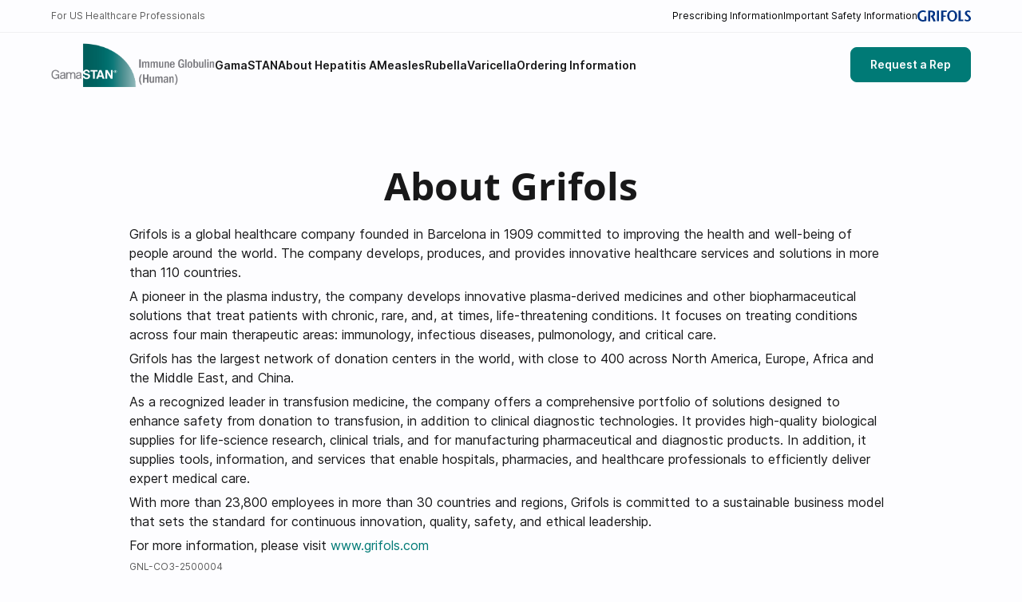

--- FILE ---
content_type: text/html;charset=UTF-8
request_url: https://www.gamastan.com/en/hcp/about-grifols
body_size: 17441
content:











































	
		
			<!DOCTYPE html>

































































































<html class="ltr" dir="ltr" lang="en">

<head>
    <meta http-equiv="X-UA-Compatible" content="IE=edge">
    <title>About Grifols | GamaSTAN® PEP (immune globulin [human])</title>


    <link href="https://cdn.jsdelivr.net/npm/@phosphor-icons/web@latest/src/bold/style.css" rel="stylesheet"
          media="print" onload="this.media='all'">

    <meta name="viewport" content="width=device-width, height=device-height, initial-scale=1.0">

















































<meta charset="utf-8">


























































    

    

    
        <meta content="Grifols is a global healthcare company that since 1909 has enhanced the health and well-being of people around the world. Learn more."
            
              name="description"/>
    

    





<script type="text/javascript" src="/ruxitagentjs_ICA7NQVfqrux_10323250822043923.js" data-dtconfig="app=5d94fb53604e31f2|owasp=1|featureHash=ICA7NQVfqrux|msl=153600|srsr=5000|rdnt=1|uxrgce=1|cuc=e96equld|srms=2,1,0,0%2Ftextarea%2Cinput%2Cselect%2Coption;0%2Fdatalist;0%2Fform%20button;0%2F%5Bdata-dtrum-input%5D;0%2F.data-dtrum-input;1%2F%5Edata%28%28%5C-.%2B%24%29%7C%24%29|mel=100000|expw=1|dpvc=1|lastModification=1763709889653|tp=500,50,0|srbbv=2|agentUri=/ruxitagentjs_ICA7NQVfqrux_10323250822043923.js|reportUrl=/rb_bf36056ysm|rid=RID_1257327268|rpid=-1112618678|domain=gamastan.com"></script><script data-senna-track="permanent" src="/o/frontend-js-lodash-web/lodash/lodash.js" type="text/javascript"></script>
<script data-senna-track="permanent" src="/o/frontend-js-lodash-web/lodash/util.js" type="text/javascript"></script>









		<link rel="canonical" href="https://www.gamastan.com/en/hcp/about-grifols" />
		
		<link rel="alternate" hreflang="x-default" href="https://www.gamastan.com/en/hcp/about-grifols"   />

			<link rel="alternate" hreflang="en" href="https://www.gamastan.com/en/hcp/about-grifols"   />






<link class="lfr-css-file" data-senna-track="temporary" href="https://www.gamastan.com/o/grifols-d3-theme/css/clay.css?browserId=other&amp;themeId=grifolsd3_WAR_grifolsd3theme&amp;minifierType=css&amp;languageId=en_US&amp;t=1762928672000" id="liferayAUICSS" rel="stylesheet" type="text/css" />



<link data-senna-track="temporary" href="/o/frontend-css-web/main.css?browserId=other&amp;themeId=grifolsd3_WAR_grifolsd3theme&amp;minifierType=css&amp;languageId=en_US&amp;t=1762928576362" id="liferayPortalCSS" rel="stylesheet" type="text/css" />










































            <script>
                var cookiesContext = {
                    essentialCookiesSiteOrGlobal: '',
                    essentialCookiesCookiesWC: '',
                    analyticsCookiesSiteOrGlobal: '',
                    analyticsCookiesCookiesWC: '',
                    marketingCookiesSiteOrGlobal: '',
                    marketingCookiesCookiesWC: '',
                    ignoreCookiesSiteOrGlobal: '',
                    ignoreCookiesCookiesWC: '',
                    legacyCookiesSiteOrGlobal: '',
                    legacyCookiesCookiesWC: ''
                }
            </script>
            









	

	





	



	

		<link data-senna-track="temporary" href="/combo?browserId=other&amp;minifierType=&amp;themeId=grifolsd3_WAR_grifolsd3theme&amp;languageId=en_US&amp;com_liferay_journal_content_web_portlet_JournalContentPortlet_INSTANCE_kMGyYVjKWZb6:%2Fcss%2Fmain.css&amp;t=1762928672000" id="b5824a61" rel="stylesheet" type="text/css" />

	







<script data-senna-track="temporary">

    var Liferay = Liferay || {};

    Liferay.Browser = {
        acceptsGzip: function () {
            return true;
        },

        

        getMajorVersion: function () {
            return 131.0;
        },

        getRevision: function () {
            return '537.36';
        },
        getVersion: function () {
            return '131.0';
        },

        

        isAir: function () {
            return false;
        },
        isChrome: function () {
            return true;
        },
        isEdge: function () {
            return false;
        },
        isFirefox: function () {
            return false;
        },
        isGecko: function () {
            return true;
        },
        isIe: function () {
            return false;
        },
        isIphone: function () {
            return false;
        },
        isLinux: function () {
            return false;
        },
        isMac: function () {
            return true;
        },
        isMobile: function () {
            return false;
        },
        isMozilla: function () {
            return false;
        },
        isOpera: function () {
            return false;
        },
        isRtf: function () {
            return true;
        },
        isSafari: function () {
            return true;
        },
        isSun: function () {
            return false;
        },
        isWebKit: function () {
            return true;
        },
        isWindows: function () {
            return false;
        }
    };

    Liferay.Data = Liferay.Data || {};

    Liferay.Data.ICONS_INLINE_SVG = true;

    Liferay.Data.NAV_SELECTOR = '#navigation';

    Liferay.Data.NAV_SELECTOR_MOBILE = '#navigationCollapse';

    Liferay.Data.isCustomizationView = function () {
        return false;
    };

    Liferay.Data.notices = [
        null

        

        
    ];

    Liferay.PortletKeys = {
        DOCUMENT_LIBRARY: 'com_liferay_document_library_web_portlet_DLPortlet',
        DYNAMIC_DATA_MAPPING: 'com_liferay_dynamic_data_mapping_web_portlet_DDMPortlet',
        ITEM_SELECTOR: 'com_liferay_item_selector_web_portlet_ItemSelectorPortlet'
    };

    Liferay.PropsValues = {
        JAVASCRIPT_SINGLE_PAGE_APPLICATION_TIMEOUT: 0,
        NTLM_AUTH_ENABLED: false,
        UPLOAD_SERVLET_REQUEST_IMPL_MAX_SIZE: 1314572800
    };

    Liferay.ThemeDisplay = {

        

        
        getLayoutId: function () {
            return '17';
        },

        

        getLayoutRelativeControlPanelURL: function () {
            return '/en/group/gamastan/~/control_panel/manage';
        },

        getLayoutRelativeURL: function () {
            return '/en/hcp/about-grifols';
        },
        getLayoutURL: function () {
            return 'https://www.gamastan.com/en/hcp/about-grifols';
        },
        getParentLayoutId: function () {
            return '13';
        },
        isControlPanel: function () {
            return false;
        },
        isPrivateLayout: function () {
            return 'false';
        },
        isVirtualLayout: function () {
            return false;
        },
        

        getBCP47LanguageId: function () {
            return 'en-US';
        },
        getCanonicalURL: function () {

            

            return 'https\x3a\x2f\x2fwww\x2egamastan\x2ecom\x2fen\x2fhcp\x2fabout-grifols';
        },
        getCDNBaseURL: function () {
            return 'https://www.gamastan.com';
        },
        getCDNDynamicResourcesHost: function () {
            return '';
        },
        getCDNHost: function () {
            return '';
        },
        getCompanyGroupId: function () {
            return '260038';
        },
        getCompanyId: function () {
            return '260001';
        },
        getDefaultLanguageId: function () {
            return 'en_US';
        },
        getDoAsUserIdEncoded: function () {
            return '';
        },
        getLanguageId: function () {
            return 'en_US';
        },
        getParentGroupId: function () {
            return '6367039';
        },
        getPathContext: function () {
            return '';
        },
        getPathImage: function () {
            return '/image';
        },
        getPathJavaScript: function () {
            return '/o/frontend-js-web';
        },
        getPathMain: function () {
            return '/en/c';
        },
        getPathThemeImages: function () {
            return 'https://www.gamastan.com/o/grifols-d3-theme/images';
        },
        getPathThemeRoot: function () {
            return '/o/grifols-d3-theme';
        },
        getPlid: function () {
            return '6368106';
        },
        getPortalURL: function () {
            return 'https://www.gamastan.com';
        },
        getScopeGroupId: function () {
            return '6367039';
        },
        getScopeGroupIdOrLiveGroupId: function () {
            return '6367039';
        },
        getSessionId: function () {
            return '';
        },
        getSiteAdminURL: function () {
            return 'https://www.gamastan.com/group/gamastan/~/control_panel/manage?p_p_lifecycle=0&p_p_state=maximized&p_p_mode=view';
        },
        getSiteGroupId: function () {
            return '6367039';
        },
        getURLControlPanel: function () {
            return '/en/group/control_panel?refererPlid=6368106';
        },
        getURLHome: function () {
            return 'https\x3a\x2f\x2fwww\x2egamastan\x2ecom\x2fweb\x2fgrifols';
        },
        getUserEmailAddress: function () {
            return '';
        },
        getUserId: function () {
            return '260005';
        },
        getUserName: function () {
            return '';
        },
        isAddSessionIdToURL: function () {
            return false;
        },
        isFreeformLayout: function () {
            return false;
        },
        isImpersonated: function () {
            return false;
        },
        isSignedIn: function () {
            return false;
        },
        isStateExclusive: function () {
            return false;
        },
        isStateMaximized: function () {
            return false;
        },
        isStatePopUp: function () {
            return false;
        }
    };

    var themeDisplay = Liferay.ThemeDisplay;

    Liferay.AUI = {

        

        getAvailableLangPath: function () {
            return 'available_languages.jsp?browserId=other&themeId=grifolsd3_WAR_grifolsd3theme&colorSchemeId=21&minifierType=js&languageId=en_US&t=1764021355881';
        },
        getCombine: function () {
            return true;
        },
        getComboPath: function () {
            return '/combo/?browserId=other&minifierType=&languageId=en_US&t=1762928577710&';
        },
        getDateFormat: function () {
            return '%m/%d/%Y';
        },
        getEditorCKEditorPath: function () {
            return '/o/frontend-editor-ckeditor-web';
        },
        getFilter: function () {
            var filter = 'raw';

            
            
            filter = 'min';
            
            

            return filter;
        },
        getFilterConfig: function () {
            var instance = this;

            var filterConfig = null;

            if (!instance.getCombine()) {
                filterConfig = {
                    replaceStr: '.js' + instance.getStaticResourceURLParams(),
                    searchExp: '\\.js$'
                };
            }

            return filterConfig;
        },
        getJavaScriptRootPath: function () {
            return '/o/frontend-js-web';
        },
        getLangPath: function () {
            return 'aui_lang.jsp?browserId=other&themeId=grifolsd3_WAR_grifolsd3theme&colorSchemeId=21&minifierType=js&languageId=en_US&t=1762928577710';
        },
        getPortletRootPath: function () {
            return '/html/portlet';
        },
        getStaticResourceURLParams: function () {
            return '?browserId=other&minifierType=&languageId=en_US&t=1762928577710';
        }
    };

    Liferay.authToken = 'VNIYGdP9';

    

    Liferay.currentURL = '\x2fen\x2fhcp\x2fabout-grifols';
    Liferay.currentURLEncoded = '\x252Fen\x252Fhcp\x252Fabout-grifols';
    // ]]>
</script>



	

	<script
		src="/o/js_loader_modules?t=1763269587673"></script>


<script src="/o/js_loader_config?t=1763269589149" type="text/javascript"></script>
<script data-senna-track="permanent" src="/combo?browserId=other&minifierType=js&languageId=en_US&t=1762928577710&/o/frontend-js-web/jquery/jquery.js&/o/frontend-js-web/clay/popper.js&/o/frontend-js-web/clay/bootstrap.js&/o/frontend-js-web/aui/aui/aui.js&/o/frontend-js-web/aui/aui-base-html5-shiv/aui-base-html5-shiv.js&/o/frontend-js-web/liferay/browser_selectors.js&/o/frontend-js-web/liferay/modules.js&/o/frontend-js-web/liferay/aui_sandbox.js&/o/frontend-js-web/clay/collapsible-search.js&/o/frontend-js-web/clay/side-navigation.js&/o/frontend-js-web/jquery/fm.js&/o/frontend-js-web/jquery/form.js&/o/frontend-js-web/misc/svg4everybody.js&/o/frontend-js-web/aui/arraylist-add/arraylist-add.js&/o/frontend-js-web/aui/arraylist-filter/arraylist-filter.js&/o/frontend-js-web/aui/arraylist/arraylist.js&/o/frontend-js-web/aui/array-extras/array-extras.js&/o/frontend-js-web/aui/array-invoke/array-invoke.js&/o/frontend-js-web/aui/attribute-base/attribute-base.js&/o/frontend-js-web/aui/attribute-complex/attribute-complex.js&/o/frontend-js-web/aui/attribute-core/attribute-core.js&/o/frontend-js-web/aui/attribute-observable/attribute-observable.js&/o/frontend-js-web/aui/attribute-extras/attribute-extras.js&/o/frontend-js-web/aui/base-base/base-base.js&/o/frontend-js-web/aui/base-pluginhost/base-pluginhost.js&/o/frontend-js-web/aui/classnamemanager/classnamemanager.js&/o/frontend-js-web/aui/datatype-xml-format/datatype-xml-format.js&/o/frontend-js-web/aui/datatype-xml-parse/datatype-xml-parse.js&/o/frontend-js-web/aui/dom-base/dom-base.js&/o/frontend-js-web/aui/dom-core/dom-core.js&/o/frontend-js-web/aui/dom-screen/dom-screen.js&/o/frontend-js-web/aui/dom-style/dom-style.js&/o/frontend-js-web/aui/event-base/event-base.js&/o/frontend-js-web/aui/event-custom-base/event-custom-base.js&/o/frontend-js-web/aui/event-custom-complex/event-custom-complex.js&/o/frontend-js-web/aui/event-delegate/event-delegate.js&/o/frontend-js-web/aui/event-focus/event-focus.js&/o/frontend-js-web/aui/event-hover/event-hover.js" type="text/javascript"></script>
<script data-senna-track="permanent" src="/combo?browserId=other&minifierType=js&languageId=en_US&t=1762928577710&/o/frontend-js-web/aui/event-key/event-key.js&/o/frontend-js-web/aui/event-mouseenter/event-mouseenter.js&/o/frontend-js-web/aui/event-mousewheel/event-mousewheel.js&/o/frontend-js-web/aui/event-outside/event-outside.js&/o/frontend-js-web/aui/event-resize/event-resize.js&/o/frontend-js-web/aui/event-simulate/event-simulate.js&/o/frontend-js-web/aui/event-synthetic/event-synthetic.js&/o/frontend-js-web/aui/intl/intl.js&/o/frontend-js-web/aui/io-base/io-base.js&/o/frontend-js-web/aui/io-form/io-form.js&/o/frontend-js-web/aui/io-queue/io-queue.js&/o/frontend-js-web/aui/io-upload-iframe/io-upload-iframe.js&/o/frontend-js-web/aui/io-xdr/io-xdr.js&/o/frontend-js-web/aui/json-parse/json-parse.js&/o/frontend-js-web/aui/json-stringify/json-stringify.js&/o/frontend-js-web/aui/node-base/node-base.js&/o/frontend-js-web/aui/node-core/node-core.js&/o/frontend-js-web/aui/node-event-delegate/node-event-delegate.js&/o/frontend-js-web/aui/node-event-simulate/node-event-simulate.js&/o/frontend-js-web/aui/node-focusmanager/node-focusmanager.js&/o/frontend-js-web/aui/node-pluginhost/node-pluginhost.js&/o/frontend-js-web/aui/node-screen/node-screen.js&/o/frontend-js-web/aui/node-style/node-style.js&/o/frontend-js-web/aui/oop/oop.js&/o/frontend-js-web/aui/plugin/plugin.js&/o/frontend-js-web/aui/pluginhost-base/pluginhost-base.js&/o/frontend-js-web/aui/pluginhost-config/pluginhost-config.js&/o/frontend-js-web/aui/querystring-stringify-simple/querystring-stringify-simple.js&/o/frontend-js-web/aui/queue-promote/queue-promote.js&/o/frontend-js-web/aui/selector-css2/selector-css2.js&/o/frontend-js-web/aui/selector-css3/selector-css3.js&/o/frontend-js-web/aui/selector-native/selector-native.js&/o/frontend-js-web/aui/selector/selector.js&/o/frontend-js-web/aui/widget-base/widget-base.js&/o/frontend-js-web/aui/widget-htmlparser/widget-htmlparser.js&/o/frontend-js-web/aui/widget-skin/widget-skin.js" type="text/javascript"></script>
<script data-senna-track="permanent" src="/combo?browserId=other&minifierType=js&languageId=en_US&t=1762928577710&/o/frontend-js-web/aui/widget-uievents/widget-uievents.js&/o/frontend-js-web/aui/yui-throttle/yui-throttle.js&/o/frontend-js-web/aui/aui-base-core/aui-base-core.js&/o/frontend-js-web/aui/aui-base-lang/aui-base-lang.js&/o/frontend-js-web/aui/aui-classnamemanager/aui-classnamemanager.js&/o/frontend-js-web/aui/aui-component/aui-component.js&/o/frontend-js-web/aui/aui-debounce/aui-debounce.js&/o/frontend-js-web/aui/aui-delayed-task-deprecated/aui-delayed-task-deprecated.js&/o/frontend-js-web/aui/aui-event-base/aui-event-base.js&/o/frontend-js-web/aui/aui-event-input/aui-event-input.js&/o/frontend-js-web/aui/aui-form-validator/aui-form-validator.js&/o/frontend-js-web/aui/aui-node-base/aui-node-base.js&/o/frontend-js-web/aui/aui-node-html5/aui-node-html5.js&/o/frontend-js-web/aui/aui-selector/aui-selector.js&/o/frontend-js-web/aui/aui-timer/aui-timer.js&/o/frontend-js-web/liferay/dependency.js&/o/frontend-js-web/liferay/dom_task_runner.js&/o/frontend-js-web/liferay/events.js&/o/frontend-js-web/liferay/language.js&/o/frontend-js-web/liferay/lazy_load.js&/o/frontend-js-web/liferay/liferay.js&/o/frontend-js-web/liferay/util.js&/o/frontend-js-web/liferay/global.bundle.js&/o/frontend-js-web/liferay/portal.js&/o/frontend-js-web/liferay/portlet.js&/o/frontend-js-web/liferay/workflow.js&/o/frontend-js-web/liferay/address.js&/o/frontend-js-web/liferay/form.js&/o/frontend-js-web/liferay/form_placeholders.js&/o/frontend-js-web/liferay/icon.js&/o/frontend-js-web/liferay/menu.js&/o/frontend-js-web/liferay/notice.js&/o/frontend-js-web/liferay/poller.js&/o/frontend-js-web/aui/async-queue/async-queue.js&/o/frontend-js-web/aui/base-build/base-build.js&/o/frontend-js-web/aui/cookie/cookie.js&/o/frontend-js-web/aui/event-touch/event-touch.js&/o/frontend-js-web/aui/overlay/overlay.js&/o/frontend-js-web/aui/querystring-stringify/querystring-stringify.js&/o/frontend-js-web/aui/widget-child/widget-child.js" type="text/javascript"></script>
<script data-senna-track="permanent" src="/combo?browserId=other&minifierType=js&languageId=en_US&t=1762928577710&/o/frontend-js-web/aui/widget-position-align/widget-position-align.js&/o/frontend-js-web/aui/widget-position-constrain/widget-position-constrain.js&/o/frontend-js-web/aui/widget-position/widget-position.js&/o/frontend-js-web/aui/widget-stack/widget-stack.js&/o/frontend-js-web/aui/widget-stdmod/widget-stdmod.js&/o/frontend-js-web/aui/aui-aria/aui-aria.js&/o/frontend-js-web/aui/aui-io-plugin-deprecated/aui-io-plugin-deprecated.js&/o/frontend-js-web/aui/aui-io-request/aui-io-request.js&/o/frontend-js-web/aui/aui-loading-mask-deprecated/aui-loading-mask-deprecated.js&/o/frontend-js-web/aui/aui-overlay-base-deprecated/aui-overlay-base-deprecated.js&/o/frontend-js-web/aui/aui-overlay-context-deprecated/aui-overlay-context-deprecated.js&/o/frontend-js-web/aui/aui-overlay-manager-deprecated/aui-overlay-manager-deprecated.js&/o/frontend-js-web/aui/aui-overlay-mask-deprecated/aui-overlay-mask-deprecated.js&/o/frontend-js-web/aui/aui-parse-content/aui-parse-content.js&/o/frontend-js-web/liferay/layout_exporter.js&/o/frontend-js-web/liferay/session.js&/o/frontend-js-web/liferay/deprecated.js" type="text/javascript"></script>
<script src="/o/frontend-js-web/loader/config.js" type="text/javascript"></script>
<script src="/o/frontend-js-web/loader/loader.3.js" type="text/javascript"></script>




	

	<script data-senna-track="temporary"
			src="/o/js_bundle_config?t=1763269648269"></script>


<script data-senna-track="temporary">
    // <![CDATA[
    
    
    
    

    

    
    // ]]>
</script>












	





	





	





	
		<!--The new param to get GTM-->
		
		
			<script>(function (w, d, s, l, i) {
                w[l] = w[l] || [];
                w[l].push({'gtm.start': new Date().getTime(), event: 'gtm.js'});
                var f = d.getElementsByTagName(s)[0], j = d.createElement(s), dl = l != 'dataLayer' ? '&l=' + l : '';
                j.async = true;
                j.src = '//www.googletagmanager.com/gtm.js?id=' + i + dl;
                f.parentNode.insertBefore(j, f);
            })(window, document, 'script', 'dataLayer', 'GTM-WLR467D');</script>
		
	
	





	
		
			
		
		
	
	





	
		
			<!-- OneTrust Cookies Consent Notice start -->
			<script src="https://cdn.cookielaw.org/consent/5e1c9f0a-8499-4bbc-9ed4-80f27b7cad5a/OtAutoBlock.js"></script>
			<script src="https://cdn.cookielaw.org/scripttemplates/otSDKStub.js" data-document-language="true"
					data-domain-script="5e1c9f0a-8499-4bbc-9ed4-80f27b7cad5a"></script>
			<script>
                function OptanonWrapper() {
                    var otReadyEvent = new Event('oneTrustReady');
                    window.dispatchEvent(otReadyEvent);
                }

                // function to pull cookie value
                function getCookie(name) {
                    var value = "; " + document.cookie;
                    var parts = value.split("; " + name + "=");
                    if (parts.length == 2) return parts.pop().split(";").shift();
                }

                

                var cURL = 'http\x3a\x2f\x2fwww\x2egamastan\x2ecom\x2fen\x2fhcp\x2fabout-grifols';

                function OptanonWrapper() {
                    var OABCcookieName = "OptanonAlertBoxClosed";
                    var bannerAcceptBtn = document.getElementById("onetrust-accept-btn-handler");
                    var bannerRefuseBtn = document.getElementById("onetrust-reject-all-handler");

                    var pcAllowAllBtn = document.getElementById("accept-recommended-btn-handler");
					var pcRejectAllBtn = document.getElementsByClassName("ot-pc-refuse-all-handler")[0];
					
                    var pcSaveBtn = document.getElementsByClassName("save-preference-btn-handler onetrust-close-btn-handler")[0];
                    var OABCcookie = getCookie(OABCcookieName);

                    if (!cURL.includes("www.grifols.com") && !cURL.includes("gcom.dxp") && !cURL.includes("dxpdev") && !cURL.includes("dxptest")) {
                        // IF logic needed here because ot-banner-sdk DIV is not injected on page loads if banner is not exposed
                        if (!OABCcookie && bannerAcceptBtn) {
                            bannerAcceptBtn.addEventListener('click', function () {
                                location.reload();
                            });
                        }
                        if (bannerRefuseBtn) {
                            bannerRefuseBtn.addEventListener('click', function () {
                                location.reload();
                            });
                        }
                        if (pcAllowAllBtn)
                            pcAllowAllBtn.addEventListener('click', function () {
                                location.reload();
                            });
                        if (pcRejectAllBtn)
                            pcRejectAllBtn.addEventListener('click', function () {
                                location.reload();
                            });
                        if (pcSaveBtn) {
                            pcSaveBtn.addEventListener('click', function () {
                                setTimeout(() => {
                                    location.reload();
                                }, 1000) //quick timeout so that the consent receipt can be sent and the cookie can be updated
                            });
                        }
                    }
                }
			</script>
			<!-- OneTrust Cookies Consent Notice end -->
		
	
	





	
		
			<!-- Global site tag (gtag.js) - Google Analytics -->
			<script async src="https://www.googletagmanager.com/gtag/js?id=G-TYQ6YR3YSQ"></script>
			<script>
                window.dataLayer = window.dataLayer || [];

                function gtag() {
                    dataLayer.push(arguments);
                }

                gtag('js', new Date());
                gtag('config', 'G-TYQ6YR3YSQ');

                // Default values for Google Consent Mode v2
                gtag('consent', 'default', {
                    'ad_storage': 'granted',
                    'ad_user_data': 'granted',
                    'ad_personalization': 'granted',
                    'analytics_storage': 'granted',
                    'wait_for_update': 5000
                });
			</script>
		
	
	





	
		
	













	

	





	



	














<link class="lfr-css-file" data-senna-track="temporary" href="https://www.gamastan.com/o/grifols-d3-theme/css/main.css?browserId=other&amp;themeId=grifolsd3_WAR_grifolsd3theme&amp;minifierType=css&amp;languageId=en_US&amp;t=1762928672000" id="liferayThemeCSS" rel="stylesheet" type="text/css" />


<link rel="stylesheet" href="https://www.gamastan.com/o/grifols-d3-theme/css/color_schemes/default.css?browserId=other&amp;themeId=grifolsd3_WAR_grifolsd3theme&amp;minifierType=css&amp;languageId=en_US&amp;t=1762928672000"/>



    <link href="https://www.gamastan.com/o/grifols-d3-theme/css/color_schemes/gamastan.css?browserId=other&amp;themeId=grifolsd3_WAR_grifolsd3theme&amp;minifierType=css&amp;languageId=en_US&amp;t=1762928672000" rel="stylesheet" type="text/css" />
    <!--[if IE]>
    <link href="https://www.gamastan.com/o/grifols-d3-theme/css/ie.css?browserId=other&amp;themeId=grifolsd3_WAR_grifolsd3theme&amp;minifierType=css&amp;languageId=en_US&amp;t=1762928672000" rel="stylesheet" type="text/css" />
    <![endif]-->









    <style data-senna-track="temporary">

        

        

        

        

        

    </style>


<script type="text/javascript">
// <![CDATA[
Liferay.Loader.require('frontend-js-spa-web@2.0.50/liferay/init.es', function(frontendJsSpaWeb2050LiferayInitEs) {
(function(){
var frontendJsSpaWebLiferayInitEs = frontendJsSpaWeb2050LiferayInitEs;
(function() {var $ = AUI.$;var _ = AUI._;

Liferay.SPA = Liferay.SPA || {};
Liferay.SPA.cacheExpirationTime = -1;
Liferay.SPA.clearScreensCache = false;
Liferay.SPA.debugEnabled = false;
Liferay.SPA.excludedPaths = ["/c/document_library","/documents","/image"];
Liferay.SPA.loginRedirect = '';
Liferay.SPA.navigationExceptionSelectors = ':not([target="_blank"]):not([data-senna-off]).data-senna-off:not([data-cke-saved-href]):not([data-cke-saved-href])';
Liferay.SPA.requestTimeout = 0;
Liferay.SPA.userNotification = {
	message: 'It looks like this is taking longer than expected.',
	timeout: 30000,
	title: 'Oops'
};

frontendJsSpaWebLiferayInitEs.default.init(
	function(app) {
		app.setPortletsBlacklist({"com_liferay_site_navigation_directory_web_portlet_SitesDirectoryPortlet":true,"com_liferay_login_web_portlet_LoginPortlet":true,"com_liferay_nested_portlets_web_portlet_NestedPortletsPortlet":true,"com_liferay_lcs_client_web_internal_portlet_LCSClientPortlet":true,"com_liferay_login_web_portlet_FastLoginPortlet":true});
		app.setValidStatusCodes([221,490,494,499,491,492,493,495,220]);
	}
);})();})();
},
function(error) {
console.error(error);
});
// ]]>
</script><link data-senna-track="permanent" href="https://www.gamastan.com/combo?browserId=other&minifierType=css&languageId=en_US&t=1762928579915&/o/product-navigation-simulation-theme-contributor/css/simulation_panel.css&/o/product-navigation-product-menu-theme-contributor/product_navigation_product_menu.css&/o/product-navigation-control-menu-theme-contributor/product_navigation_control_menu.css" rel="stylesheet" type = "text/css" />
<script data-senna-track="permanent" src="https://www.gamastan.com/combo?browserId=other&minifierType=js&languageId=en_US&t=1762928579915&/o/product-navigation-control-menu-theme-contributor/product_navigation_control_menu.js" type = "text/javascript"></script>
<script type="text/javascript">
// <![CDATA[
Liferay.on(
	'ddmFieldBlur', function(event) {
		if (window.Analytics) {
			Analytics.send(
				'fieldBlurred',
				'Form',
				{
					fieldName: event.fieldName,
					focusDuration: event.focusDuration,
					formId: event.formId,
					page: event.page - 1
				}
			);
		}
	}
);

Liferay.on(
	'ddmFieldFocus', function(event) {
		if (window.Analytics) {
			Analytics.send(
				'fieldFocused',
				'Form',
				{
					fieldName: event.fieldName,
					formId: event.formId,
					page: event.page - 1
				}
			);
		}
	}
);

Liferay.on(
	'ddmFormPageShow', function(event) {
		if (window.Analytics) {
			Analytics.send(
				'pageViewed',
				'Form',
				{
					formId: event.formId,
					page: event.page,
					title: event.title
				}
			);
		}
	}
);

Liferay.on(
	'ddmFormSubmit', function(event) {
		if (window.Analytics) {
			Analytics.send(
				'formSubmitted',
				'Form',
				{
					formId: event.formId
				}
			);
		}
	}
);

Liferay.on(
	'ddmFormView', function(event) {
		if (window.Analytics) {
			Analytics.send(
				'formViewed',
				'Form',
				{
					formId: event.formId,
					title: event.title
				}
			);
		}
	}
);
// ]]>
</script>































<script data-senna-track="temporary" type="text/javascript">
	if (window.Analytics) {
		window._com_liferay_document_library_analytics_isViewFileEntry = false;
	}
</script>





        <meta property="thumbnail" content="https://www.gamastan.com/image/layout_set_logo?img_id=7907756&amp;t=1764128535074">













































<script>
    Liferay.availableLocales = {"de":{"languageId":"de_DE","language":"de"},"fi":{"languageId":"fi_FI","language":"fi"},"sv":{"languageId":"sv_SE","language":"sv"},"pt":{"languageId":"pt_BR","language":"pt"},"en":{"languageId":"en_GB","language":"en"},"is":{"languageId":"is_IS","language":"is"},"it":{"languageId":"it_IT","language":"it"},"fr":{"languageId":"fr_CA","language":"fr"},"es":{"languageId":"es_ES","language":"es"},"zh":{"languageId":"zh_TW","language":"zh"},"cs":{"languageId":"cs_CZ","language":"cs"},"ar":{"languageId":"ar_SA","language":"ar"},"nb":{"languageId":"nb_NO","language":"nb"},"ja":{"languageId":"ja_JP","language":"ja"},"sk":{"languageId":"sk_SK","language":"sk"},"pl":{"languageId":"pl_PL","language":"pl"},"da":{"languageId":"da_DK","language":"da"},"ca":{"languageId":"ca_ES","language":"ca"}};
    Liferay.closeString = 'Close';
</script>

<script>
	
		
            var analyticsId = '';
            var anonimize;
		
    
</script>
        
    <link href="/documents/6367039/6367602/favicon.ico/b3795b3d-89a9-afa6-950a-46a5ab092c16?t=1705335998596" rel="icon" sizes="any">
    <link rel="apple-touch-icon" href="/documents/6367039/6367602/apple-touch-180.png/eb0b1f44-989c-fd19-aad2-02ace474a4b7?t=1705335714717">
    <link rel="icon" href="/documents/6367039/6367602/favicon.svg.png/8a5172d9-e31a-da1d-5e19-4121dcc30ae1?t=1705334762758" type="image/svg+xml">


<script type="text/javascript">
    $(document).ready(function(){
        let manifest = {
            
                icons:[
                        { src: "/documents/6367039/6367602/android-192.png/84c21704-6a15-1f2d-6f5f-6eebdcf85dfe?t=1705335935408", sizes: "192x192", type:"image/png" }
                            ,
                        { src: "/documents/6367039/6367602/android-512.png/c40a04de-bc63-38ea-133a-e30cbbdf5ea1?t=1705334706211", sizes: "512x512", type:"image/png" }
                ]
            };
        let content = encodeURIComponent(JSON.stringify(manifest));
        let url = "data:application/manifest+json,"+content;
        let element = document.createElement('link');
        element.setAttribute('rel', 'manifest'); 
        element.setAttribute('href', url); 
        document.querySelector('head').appendChild(element);
    });
</script>


    <script src="/o/statics/html/common/themes/goog_an.js?browserId=other&amp;minifierType=js&amp;languageId=en_US&amp;t=1762928672000"></script>
    <script src="/o/statics/html/common/themes/invalid-field-focus.js?browserId=other&amp;minifierType=js&amp;languageId=en_US&amp;t=1762928672000"></script>
    <script src="https://www.gamastan.com/o/grifols-d3-theme/js/d3-import-files/base-d3.min.js"></script>
    <script src="https://www.gamastan.com/o/grifols-d3-theme/js/d3-import-files/commons-d3.min.js"></script>
    <script src="https://www.gamastan.com/o/grifols-d3-theme/js/d3-import-files/ext-lib-d3.min.js"></script>
        <script src="https://www.gamastan.com/o/grifols-d3-theme/js/d3-import-files/ext-d3.min.js?ts=1762928672000"></script>

    <meta property="og:url" content="https://www.gamastan.com/en/hcp/about-grifols">
    <meta property="og:type" content="website">
    <meta property="og:title" content="About Grifols | GamaSTAN® PEP (immune globulin [human])">
    <meta property="og:image" content="https://www.gamastan.com/image/layout_set_logo?img_id=7907756&amp;t=1764128535074">
    <meta property="og:description" content='Grifols is a global healthcare company that since 1909 has enhanced the health and well-being of people around the world. Learn more.'>
    <meta property="og:site_name" content="GamaSTAN">
    <meta property="og:locale" content="en_US">

    <meta name="twitter:card" content="summary_large_image">
    <meta property="twitter:title" content="About Grifols | GamaSTAN® PEP (immune globulin [human])">
    <meta property="twitter:description" content="Grifols is a global healthcare company that since 1909 has enhanced the health and well-being of people around the world. Learn more.">
    <meta property="twitter:image" content="https://www.gamastan.com/image/layout_set_logo?img_id=7907756&amp;t=1764128535074">
</head>

<body class="d3  controls-hidden gamastan yui3-skin-sam signed-out public-page site ltr animations-none">








































































































































<noscript><iframe src="//www.googletagmanager.com/ns.html?id=GTM-WLR467D" height="0" width="0" style="display:none;visibility:hidden"></iframe></noscript>
<div class="bg-layer"></div>

<div id="wrapper">
    <div class="d3-header-announcements">

    </div>

    <script>
        Grifols.D3.utils.announcement.showHeaderAnnouncements();
    </script>




<div class="utility-header white">
    <div class="container">
        <div class="d3-row">
            <div class="header-section disclaimer">
                                        <p class="text-subdued">For US Healthcare Professionals</p>

                    <div class="top-logo d3-md-hide">
                        <a class="grifols-logo" href="https://www.grifols.com" target="_blank">
<svg xmlns="http://www.w3.org/2000/svg" viewBox="0 0 67.07 14" role="img">
    <title>Grifols logo</title>
    <path class="grifols-logo-color"
          d="m66.7,1.29c-.59-.61-1.74-1.16-3.18-1.16-2.29,0-3.99,1.44-3.99,3.22s1.03,2.57,2.25,3.62c1.01.83,2.7,1.8,2.7,3.26,0,1.25-.92,1.84-1.96,1.84-1.13,0-1.91-.55-2.57-1.06l-.92,1.51c.94.91,2.39,1.33,3.71,1.33,2.84,0,4.35-1.93,4.35-3.6s-.9-2.75-2.59-4.16c-1.48-1.23-2.36-1.89-2.36-2.76,0-.78.57-1.4,1.64-1.4.74,0,1.47.36,2.03.76l.9-1.38Zm-15.07,12.32h6.05v-2.02h-3.43V.36h-2.61v13.25Zm-14.27-6.82c0,4.03,2.39,7.18,6.24,7.18s6.24-3.15,6.24-7.18c0-3.78-2.65-6.8-6.24-6.8s-6.24,3.01-6.24,6.8m9.79,0c0,2.59-.93,5.42-3.56,5.42s-3.56-2.83-3.56-5.42,1.05-5.03,3.56-5.03,3.56,2.54,3.56,5.03M36.77.36h-6.88v13.25h2.62v-5.5h3.09v-1.72h-3.09V2.07h4.27V.36Zm-12.26,13.25h2.62V.37h-2.62v13.25Zm-15.79-6.05v4.15c-.54.25-1.09.33-1.77.33-2.16,0-4.27-1.89-4.27-5.1S4.52,1.93,7.2,1.93c.97,0,2.02.33,2.7.71l.8-1.6c-.82-.58-2.2-1.04-3.57-1.04C2.72,0,0,3.22,0,6.91c0,3.98,2.73,7.07,7.06,7.07,1.43,0,2.84-.35,4.18-.83v-5.58h-2.52Zm8.04-.98h.39c1.8-.02,2.37-1.44,2.37-2.42,0-1.52-1.05-2.03-2.11-2.03h-1.37v11.63h-2.65V.33h4.57c2.52,0,4.21,1.23,4.21,3.51,0,2-.98,3.15-2.22,3.9l3.12,5.74-2.78.52-2.67-5.6h-.87v-1.8Z"/>
</svg>                        </a>
                    </div>
            </div>




            <div class="header-section ">

                    <div class="header-section header-links">
                                    <div class="text-element">
                                        <p>
                                            <a href="/documents/648456/5516391/gamastan.pdf/6cb43d51-1b86-d604-337c-8751c2cacf3b?t=1688036286267" target='_blank'>
                                                Prescribing Information
                                            </a>
                                        </p>
                                    </div>
                                    <div class="text-element">
                                        <p>
                                            <a href="javascript: Grifols.common.utils.scrollToAnchor('.isi');" >
                                                Important Safety Information
                                            </a>
                                        </p>
                                    </div>

                    </div>

                    <div class="top-logo d3-xs-hide d3-md-show-flex">
                        <a class="grifols-logo" href="https://www.grifols.com" target="_blank">
<svg xmlns="http://www.w3.org/2000/svg" viewBox="0 0 67.07 14" role="img">
    <title>Grifols logo</title>
    <path class="grifols-logo-color"
          d="m66.7,1.29c-.59-.61-1.74-1.16-3.18-1.16-2.29,0-3.99,1.44-3.99,3.22s1.03,2.57,2.25,3.62c1.01.83,2.7,1.8,2.7,3.26,0,1.25-.92,1.84-1.96,1.84-1.13,0-1.91-.55-2.57-1.06l-.92,1.51c.94.91,2.39,1.33,3.71,1.33,2.84,0,4.35-1.93,4.35-3.6s-.9-2.75-2.59-4.16c-1.48-1.23-2.36-1.89-2.36-2.76,0-.78.57-1.4,1.64-1.4.74,0,1.47.36,2.03.76l.9-1.38Zm-15.07,12.32h6.05v-2.02h-3.43V.36h-2.61v13.25Zm-14.27-6.82c0,4.03,2.39,7.18,6.24,7.18s6.24-3.15,6.24-7.18c0-3.78-2.65-6.8-6.24-6.8s-6.24,3.01-6.24,6.8m9.79,0c0,2.59-.93,5.42-3.56,5.42s-3.56-2.83-3.56-5.42,1.05-5.03,3.56-5.03,3.56,2.54,3.56,5.03M36.77.36h-6.88v13.25h2.62v-5.5h3.09v-1.72h-3.09V2.07h4.27V.36Zm-12.26,13.25h2.62V.37h-2.62v13.25Zm-15.79-6.05v4.15c-.54.25-1.09.33-1.77.33-2.16,0-4.27-1.89-4.27-5.1S4.52,1.93,7.2,1.93c.97,0,2.02.33,2.7.71l.8-1.6c-.82-.58-2.2-1.04-3.57-1.04C2.72,0,0,3.22,0,6.91c0,3.98,2.73,7.07,7.06,7.07,1.43,0,2.84-.35,4.18-.83v-5.58h-2.52Zm8.04-.98h.39c1.8-.02,2.37-1.44,2.37-2.42,0-1.52-1.05-2.03-2.11-2.03h-1.37v11.63h-2.65V.33h4.57c2.52,0,4.21,1.23,4.21,3.51,0,2-.98,3.15-2.22,3.9l3.12,5.74-2.78.52-2.67-5.6h-.87v-1.8Z"/>
</svg>                        </a>
                    </div>
            </div>
        </div>
    </div>
</div>



<header id="banner">
        <nav class="navbar sticky logo-lg" aria-label="Main Navigation"
             role="navigation">
            <div class="container">
                <div class="d3-row">
                        <div class="header-logo">
<a class="site-logo" href="https://www.gamastan.com/en/hcp/home"
   title="Go to GamaSTAN">
    <picture>
        <img src="/documents/6367039/6367602/site_logo_on_dark.png/d61d6be7-df19-1848-8b9e-90e75a97d242?t=1705499714832" class="logo-on-dark"
             alt="'GamaSTAN' logo"/>
    </picture>

    <picture>
        <img src="/documents/6367039/6367602/site_logo_on_light.png/4b59a798-b9a3-4d63-e503-2bac7d1970b7?t=1706790624171" class="logo-on-light"
             alt="'GamaSTAN' logo"/>
    </picture>
</a>


                        </div>
                        <div class="site-nav d3-xs-hide d3-lg-show-flex">


    <ul class="navbar-nav">


                <li class="nav-item has-content">
                            <a class="nav_level1_title" href="https://www.gamastan.com/en/hcp">
                                <span class="item-name">GamaSTAN</span>
                            </a>
                </li>


                <li class="nav-item has-content">
                            <a class="nav_level1_title" href="https://www.gamastan.com/en/hcp/hepatitis-a">
                                <span class="item-name">About Hepatitis A</span>
                            </a>
                </li>


                <li class="nav-item has-content">
                            <a class="nav_level1_title" href="https://www.gamastan.com/en/hcp/measles">
                                <span class="item-name">Measles</span>
                            </a>
                </li>


                <li class="nav-item has-content">
                            <a class="nav_level1_title" href="https://www.gamastan.com/en/hcp/rubella">
                                <span class="item-name">Rubella</span>
                            </a>
                </li>


                <li class="nav-item has-content">
                            <a class="nav_level1_title" href="https://www.gamastan.com/en/hcp/varicella">
                                <span class="item-name">Varicella</span>
                            </a>
                </li>


                <li class="nav-item has-content">
                            <a class="nav_level1_title" href="https://www.gamastan.com/en/hcp/ordering-information">
                                <span class="item-name">Ordering Information</span>
                            </a>
                </li>

    </ul>
                        </div>
                        <div class="pull-right">

        




            <div class="button-row ">










                <a class='btn btn-primary show-mobile-nav too-tight' href="/en/hcp/request-a-representative" >
                    <span>Request a Rep</span>
                        
                </a>
            </div>

                                <div class="user-actions d3-lg-hide">
                                        <div class="d3-lg-hide">
                                            <button type="button" class="icon-btn btn-ghost btn-small menu-icon"
                                                    aria-label="Show menu"
                                                    aria-pressed="false">
                                                <i class="icon ph ph-bold ph-fill ph-list"></i>
                                            </button>
                                        </div>
                                </div>
                        </div>
                </div>
            </div>
        </nav>
</header>

<div class="navbar-mobile">
    <div class="navbar-container">
        <div class="navbar-header">
            <button type="button" class="icon-btn btn-ghost btn-small close-icon"
                    aria-label="Close menu" aria-pressed="false">
                <i class="icon ph ph-bold ph-fill ph-x"></i>
            </button>
        </div>
        <div class="navbar-body">

                <ul class="navigation-list" role="navigation">


    <li id="navitem_25" class="nav-item lvl-1">
        <div class="subnav-item-name">

                        <a class="nav-link lvl-1" href="https://www.gamastan.com/en/hcp">
                            <span class="subnav-item-name-mob">GamaSTAN</span>
                        </a>
        </div>
    </li>

    <li id="navitem_22" class="nav-item lvl-1">
        <div class="subnav-item-name">

                        <a class="nav-link lvl-1" href="https://www.gamastan.com/en/hcp/hepatitis-a">
                            <span class="subnav-item-name-mob">About Hepatitis A</span>
                        </a>
        </div>
    </li>

    <li id="navitem_21" class="nav-item lvl-1">
        <div class="subnav-item-name">

                        <a class="nav-link lvl-1" href="https://www.gamastan.com/en/hcp/measles">
                            <span class="subnav-item-name-mob">Measles</span>
                        </a>
        </div>
    </li>

    <li id="navitem_19" class="nav-item lvl-1">
        <div class="subnav-item-name">

                        <a class="nav-link lvl-1" href="https://www.gamastan.com/en/hcp/rubella">
                            <span class="subnav-item-name-mob">Rubella</span>
                        </a>
        </div>
    </li>

    <li id="navitem_20" class="nav-item lvl-1">
        <div class="subnav-item-name">

                        <a class="nav-link lvl-1" href="https://www.gamastan.com/en/hcp/varicella">
                            <span class="subnav-item-name-mob">Varicella</span>
                        </a>
        </div>
    </li>

    <li id="navitem_26" class="nav-item lvl-1">
        <div class="subnav-item-name">

                        <a class="nav-link lvl-1" href="https://www.gamastan.com/en/hcp/ordering-information">
                            <span class="subnav-item-name-mob">Ordering Information</span>
                        </a>
        </div>
    </li>

                </ul>

        </div>
            <div class="navigation-footer">

        




            <div class="button-row ">










                <a class='btn btn-primary show-mobile-nav too-tight' href="/en/hcp/request-a-representative" >
                    <span>Request a Rep</span>
                        
                </a>
            </div>

            </div>
    </div>
</div>

    <section id="content">











































<div class="columns-1" id="main-content" role="main">
	<div class="portlet-layout row">
		<div class="col-md-12 portlet-column portlet-column-only" id="column-1">
			<div class="portlet-dropzone portlet-column-content portlet-column-content-only" id="layout-column_column-1">














































	

	<div class="portlet-boundary portlet-boundary_com_liferay_journal_content_web_portlet_JournalContentPortlet_  portlet-static portlet-static-end portlet-decorate portlet-journal-content " id="p_p_id_com_liferay_journal_content_web_portlet_JournalContentPortlet_INSTANCE_kMGyYVjKWZb6_" >
		<span id="p_com_liferay_journal_content_web_portlet_JournalContentPortlet_INSTANCE_kMGyYVjKWZb6"></span>




	

	
		
			













































	

		

		
<section class="portlet" id="portlet_com_liferay_journal_content_web_portlet_JournalContentPortlet_INSTANCE_kMGyYVjKWZb6">


	<div class="portlet-content">

		<div class="autofit-float autofit-row portlet-header">

			<div class="autofit-col autofit-col-end">
				<div class="autofit-section">


















<div class="visible-interaction">
	
		

		

		

		
	
</div>				</div>
			</div>
		</div>

		
			<div class=" portlet-content-container" >
				


	<div class="portlet-body">



	
		
			
				
					


























































	

				

				
					
						


	

		
































	
	
		
			
			
				
					
					
					
					
						<div class="text-right user-tool-asset-addon-entries">
							
						</div>

						

















<div class="clearfix journal-content-article" data-analytics-asset-id="3048992" data-analytics-asset-title="about-grifols-us" data-analytics-asset-type="web-content">
	

	
<div class="d3-text-header first-section" >
    <div class="container">
        <div class="d3-item d3-offset-md-1 d3-col-md-10 d3-roffset-md-1">


                <h1><span class="d-block text-center">About Grifols</span></h1>
                        <div class="d3-description">
                            <p>Grifols is a global healthcare company founded in Barcelona in 1909 committed to improving the health and well-being of people around the world. The company develops, produces, and provides innovative healthcare services and solutions in more than 110 countries.</p>

<p>A pioneer in the plasma industry, the company develops innovative plasma-derived medicines and other biopharmaceutical solutions that treat patients with chronic, rare, and, at times, life-threatening conditions. It focuses on treating conditions across four main therapeutic areas: immunology, infectious diseases, pulmonology, and critical care.</p>

<p>Grifols has the largest network of donation centers in the world, with close to 400 across North America, Europe, Africa and the Middle East, and China.</p>

<p>As a recognized leader in transfusion medicine, the company offers a comprehensive portfolio of solutions designed to enhance safety from donation to transfusion, in addition to clinical diagnostic technologies. It provides high-quality biological supplies for life-science research, clinical trials, and for manufacturing pharmaceutical and diagnostic products. In addition, it supplies tools, information, and services that enable hospitals, pharmacies, and healthcare professionals to efficiently deliver expert medical care.</p>

<p>With more than 23,800 employees in more than 30 countries and regions, Grifols is committed to a sustainable business model that sets the standard for continuous innovation, quality, safety, and ethical leadership.</p>

<p>For more information, please visit <a href="https://www.grifols.com">www.grifols.com</a></p>

<p class="text-caption">GNL-CO3-2500004</p>
                        </div>
        </div>
    </div>
</div>
</div>





						
					
				
			
		
	



	<div class="content-metadata-asset-addon-entries">
		
	</div>




	
	
					
				
			
		
	
	


	</div>

			</div>
		
	</div>
</section>

		
	

		
		







	</div>





















































	

	<div class="portlet-boundary portlet-boundary_com_liferay_journal_content_web_portlet_JournalContentPortlet_  portlet-static portlet-static-end portlet-decorate portlet-journal-content " id="p_p_id_com_liferay_journal_content_web_portlet_JournalContentPortlet_INSTANCE_ao8RmiORZrMK_" >
		<span id="p_com_liferay_journal_content_web_portlet_JournalContentPortlet_INSTANCE_ao8RmiORZrMK"></span>




	

	
		
			













































	

		

		
<section class="portlet" id="portlet_com_liferay_journal_content_web_portlet_JournalContentPortlet_INSTANCE_ao8RmiORZrMK">


	<div class="portlet-content">

		<div class="autofit-float autofit-row portlet-header">

			<div class="autofit-col autofit-col-end">
				<div class="autofit-section">


















<div class="visible-interaction">
	
		

		

		

		
	
</div>				</div>
			</div>
		</div>

		
			<div class=" portlet-content-container" >
				


	<div class="portlet-body">



	
		
			
				
					


























































	

				

				
					
						


	

		
































	
	
		
			
			
				
					
					
					
					
						<div class="text-right user-tool-asset-addon-entries">
							
						</div>

						

















<div class="clearfix journal-content-article" data-analytics-asset-id="9291398" data-analytics-asset-title="gamastan-isi" data-analytics-asset-type="web-content">
	

	
<div class="d3-text-small d3-text-references isi text-subdued text-xs" >
    <div class="container">
        <div class="d3-row">
                        <div class="d3-description">
                            <p><strong>Important Safety Information for GamaSTAN® (immune globulin [human])</strong></p>

<p><strong>INDICATIONS AND USAGE</strong></p>

<p>GamaSTAN (immune globulin [human]) is indicated for prophylaxis following exposure to hepatitis A infection, prevention or modification of measles in susceptible persons exposed fewer than 6 days previously, modification of varicella, and modification of rubella in exposed women who will not consider a therapeutic abortion.</p>

<p><u>Limitations of Use</u></p>

<p>GAMASTAN is not indicated for routine prophylaxis or treatment of viral hepapitis type B, rubella, poliomyelitis, mumps, or varicella.</p>

<p><strong>IMPORTANT SAFETY INFORMATION</strong></p>

<p><strong>Thrombosis may occur with immune globulin products, including GamaSTAN. Risk factors may include: advanced age, prolonged immobilization, hypercoagulable conditions, history of venous or arterial thrombosis, use of estrogens, indwelling central vascular catheters, hyperviscosity, and cardiovascular risk factors. Thrombosis may occur in the absence of known risk factors.</strong></p>

<p><strong>For patients at risk of thrombosis, do not exceed the recommended dose of GamaSTAN. Ensure adequate hydration in patients before administration. Monitor for signs and symptoms of thrombosis and assess blood viscosity in patients at risk for hyperviscosity.</strong></p>

<p>GamaSTAN is contraindicated in patients who have had anaphylactic or severe systemic hypersensitivity reactions to immune globulin (human) and in IgA-deficient patients with antibodies against IgA and a history of hypersensitivity.</p>

<p>Administer GamaSTAN cautiously to patients with a history of prior systemic allergic reactions following the administration of human immunoglobulin preparations. Have epinephrine available for treatment of acute allergic symptoms, should they occur.</p>

<p>Inject intramuscularly only. Do not administer GamaSTAN intravenously because of the potential for serious reactions (eg, renal dysfunction/failure/hemolysis, transfusion-related acute lung injury [TRALI]). Do not inject into a blood vessel.</p>

<p>GamaSTAN is made from human blood; it may carry a risk of transmitting infectious agents, eg, viruses, the variant Creutzfeldt-Jakob disease (vCJD) agent, and, theoretically, the Creutzfeldt-Jakob disease (CJD) agent.</p>

<p>The most common adverse reaction reported for GamaSTAN S/D during post-approval use was fatigue.</p>

<p>Antibodies in GamaSTAN may interfere with the response to live virus vaccines such as measles, mumps, polio, rubella, and varicella. Defer live vaccine administration for up to 6 months after GamaSTAN administration.</p>

<p><strong>Please see full <a href="/documents/648456/5516391/gamastan.pdf/6cb43d51-1b86-d604-337c-8751c2cacf3b?t=1688036286267" target="_blank">Prescribing Information</a> for GamaSTAN.</strong></p>

<p><strong>You are encouraged to report negative side effects of prescription drugs to the FDA. Visit <a href="http://www.fda.gov/medwatch" target="_blank">www.fda.gov/medwatch</a> or call 1-800-FDA-1088.</strong></p>
                        </div>
        </div>
    </div>
</div>
</div>





						
					
				
			
		
	



	<div class="content-metadata-asset-addon-entries">
		
	</div>




	
	
					
				
			
		
	
	


	</div>

			</div>
		
	</div>
</section>

		
	

		
		







	</div>






</div>
		</div>
	</div>
</div>
















































<form action="#" class="hide" id="hrefFm" method="post" name="hrefFm">
    <span></span>
    <input hidden type="submit"/>
</form>    </section>


    <footer id="footer" role="contentinfo">






    <div class="footer">
        <div class="container">
            <div class="d3-col-xs-6 d3-col-md-3 footer-logo   logo-lg">
<a class="site-logo" href="https://www.gamastan.com/en/hcp/home"
   title="Go to GamaSTAN">
    <picture>
        <img src="/documents/6367039/6367602/site_logo_on_dark.png/d61d6be7-df19-1848-8b9e-90e75a97d242?t=1705499714832" class="logo-on-dark"
             alt="'GamaSTAN' logo"/>
    </picture>

    <picture>
        <img src="/documents/6367039/6367602/site_logo_on_light.png/4b59a798-b9a3-4d63-e503-2bac7d1970b7?t=1706790624171" class="logo-on-light"
             alt="'GamaSTAN' logo"/>
    </picture>
</a>


            </div>

    <div class="d3-col-xs-6 d3-col-md-9 px-0 footer-nav">
                <div class="d3-col-xs-6 d3-col-sm-2 d3-col-md-4">
                        <p class="footer-link">
                                <a href="https://www.gamastan.com/en/hcp" >GamaSTAN</a>
                        </p>
                </div>
                <div class="d3-col-xs-6 d3-col-sm-2 d3-col-md-4">
                        <p class="footer-link">
                                <a href="https://www.gamastan.com/en/hcp/hepatitis-a" >About Hepatitis A</a>
                        </p>
                </div>
                <div class="d3-col-xs-6 d3-col-sm-2 d3-col-md-4">
                        <p class="footer-link">
                                <a href="https://www.gamastan.com/en/hcp/measles" >Measles</a>
                        </p>
                </div>
                <div class="d3-col-xs-6 d3-col-sm-2 d3-col-md-4">
                        <p class="footer-link">
                                <a href="https://www.gamastan.com/en/hcp/rubella" >Rubella</a>
                        </p>
                </div>
                <div class="d3-col-xs-6 d3-col-sm-2 d3-col-md-4">
                        <p class="footer-link">
                                <a href="https://www.gamastan.com/en/hcp/varicella" >Varicella</a>
                        </p>
                </div>
                <div class="d3-col-xs-6 d3-col-sm-2 d3-col-md-4">
                        <p class="footer-link">
                                <a href="https://www.gamastan.com/en/hcp/ordering-information" >Ordering Information</a>
                        </p>
                </div>
    </div>
        </div>
    </div>



<div class="utility-footer color">
    <div class="container">
        <div class="row links show-grifols-logo">
                <div class="d3-col-xs-6 d3-col-md-2 d-flex align-items-center">
                    <a class="grifols-logo" href="https://www.grifols.com" target="_blank">
<svg xmlns="http://www.w3.org/2000/svg" viewBox="0 0 67.07 14" role="img">
    <title>Grifols logo</title>
    <path class="grifols-logo-color"
          d="m66.7,1.29c-.59-.61-1.74-1.16-3.18-1.16-2.29,0-3.99,1.44-3.99,3.22s1.03,2.57,2.25,3.62c1.01.83,2.7,1.8,2.7,3.26,0,1.25-.92,1.84-1.96,1.84-1.13,0-1.91-.55-2.57-1.06l-.92,1.51c.94.91,2.39,1.33,3.71,1.33,2.84,0,4.35-1.93,4.35-3.6s-.9-2.75-2.59-4.16c-1.48-1.23-2.36-1.89-2.36-2.76,0-.78.57-1.4,1.64-1.4.74,0,1.47.36,2.03.76l.9-1.38Zm-15.07,12.32h6.05v-2.02h-3.43V.36h-2.61v13.25Zm-14.27-6.82c0,4.03,2.39,7.18,6.24,7.18s6.24-3.15,6.24-7.18c0-3.78-2.65-6.8-6.24-6.8s-6.24,3.01-6.24,6.8m9.79,0c0,2.59-.93,5.42-3.56,5.42s-3.56-2.83-3.56-5.42,1.05-5.03,3.56-5.03,3.56,2.54,3.56,5.03M36.77.36h-6.88v13.25h2.62v-5.5h3.09v-1.72h-3.09V2.07h4.27V.36Zm-12.26,13.25h2.62V.37h-2.62v13.25Zm-15.79-6.05v4.15c-.54.25-1.09.33-1.77.33-2.16,0-4.27-1.89-4.27-5.1S4.52,1.93,7.2,1.93c.97,0,2.02.33,2.7.71l.8-1.6c-.82-.58-2.2-1.04-3.57-1.04C2.72,0,0,3.22,0,6.91c0,3.98,2.73,7.07,7.06,7.07,1.43,0,2.84-.35,4.18-.83v-5.58h-2.52Zm8.04-.98h.39c1.8-.02,2.37-1.44,2.37-2.42,0-1.52-1.05-2.03-2.11-2.03h-1.37v11.63h-2.65V.33h4.57c2.52,0,4.21,1.23,4.21,3.51,0,2-.98,3.15-2.22,3.9l3.12,5.74-2.78.52-2.67-5.6h-.87v-1.8Z"/>
</svg>                    </a>
                </div>
            <div class="d3-col-xs-6 d3-col-md-10 px-0"
                 aria-label="Utility Navigation" role="navigation">
                <ul>
                                <li class="nav-item d3-col-xs-6 d3-col-sm-2">
                                    <p>
                                        <a class="ot-sdk-show-settings" href="javascript:void(0)">Cookies Settings</a>
                                    </p>
                                </li>
                                <li class="nav-item d3-col-xs-6 d3-col-sm-2">
                                    <p>
                                        <a href="https://www.gamastan.com/en/cookies-policy">Cookies Policy</a>
                                    </p>
                                </li>

                                <li class="nav-item d3-col-xs-6 d3-col-sm-2">
                                    <p>
                                        <a href="/en/hcp/privacy-policy" target='_blank'>
                                            Privacy Notice
                                        </a>
                                    </p>
                                </li>
                                <li class="nav-item d3-col-xs-6 d3-col-sm-2">
                                    <p>
                                        <a href="/en/hcp/about-grifols" >
                                            About Grifols
                                        </a>
                                    </p>
                                </li>
                                <li class="nav-item d3-col-xs-6 d3-col-sm-2">
                                    <p>
                                        <a href="/en/hcp/contact-us" >
                                            Contact Us
                                        </a>
                                    </p>
                                </li>
                </ul>
            </div>
        </div>

        <div class="d3-row">
            <hr>
        </div>

        <div class="row sign-off">
                <div class="d3-col-xs-6">
                    <address>
                        <p>2410 Grifols Way, Los Angeles, CA 90032</p>
                    </address>
                </div>
                <div class="d3-col-xs-6 links">
                    <ul>
                            <li>
                                    1-888-GRIFOLS (<a
                                        href="tel:1-888-474-3657">1-888-474-3657</a>)
                            </li>

                            <li>
                                <a href="mailto:customer.service@grifols.com">customer.service@grifols.com</a>
                            </li>

                            <li>
                                <a href="https://www.grifols.com" target="_blank">
                                        www.grifols.com
                                </a>
                            </li>
                    </ul>
                </div>
                <div class="d3-col-xs-6 copyright">
                        <p>
                            ©2023 Grifols. All rights reserved.
                        </p>
                        <p>
                            US-GSC-2300006
                        </p>
                </div>
        </div>
    </div>
</div>

    </footer>
<div class="d3-modal-popups">
    
        











































<div class="clearfix journal-content-article" data-analytics-asset-id="11688466" data-analytics-asset-title="intersitial-popup" data-analytics-asset-type="web-content">
	

	

<div id="interstitial-content" class="automatic">
    <div class="content">
        <div class="d3-illustration-popup">
                <div class="illustration">
        <svg class="d3-illustration" data-name="Warning" xmlns="http://www.w3.org/2000/svg"
             viewBox="0 0 300 300">
            <line class="light-shape" x1="262.17" y1="263.47" x2="262.17" y2="283.47"/><line class="light-shape" x1="272.17" y1="273.47" x2="252.17" y2="273.47"/><circle class="bg-lighter" cx="150" cy="150" r="149.59"/><path class="black-shape" d="M251.24,188.47l15.87,27a10.85,10.85,0,0,1-9.36,16.36H42.25a10.86,10.86,0,0,1-9.38-16.33L140.31,31.59a10.85,10.85,0,0,1,18.73,0l76.29,129.83"/><path class="light-shape" d="M152.15,57.07l88,149.76a2.8,2.8,0,0,1-2.41,4.22H62.25a2.8,2.8,0,0,1-2.42-4.22L147.32,57.07A2.8,2.8,0,0,1,152.15,57.07Z"/><circle class="light-shape" cx="218.99" cy="93.88" r="10"/><line class="light-shape" x1="95.79" y1="29.25" x2="95.79" y2="49.25"/><line class="light-shape" x1="105.79" y1="39.25" x2="85.79" y2="39.25"/><circle class="light-shape" cx="46.01" cy="179.9" r="10"/><line class="dark-shape" x1="151.74" y1="108.07" x2="151.74" y2="159.94"/><circle class="dark-shape-full" cx="151.74" cy="182.39" r="9.48"/>
        </svg>
                </div>
            <div class="text multiple-buttons">
                    <div>
                        <p class="popup-title">Attention!</p>
                    </div>
                    <div class="d3-description">
                        <p>Are you sure you want to leave our site?</p>

<p>Please be advised that Grifols has no control over the content or presentation of the site you are about to view</p>

<p>Please select "Continue" if you wish to be taken to this third-party website.</p>
                    </div>
                    <div class="button-row">










                <a class='btn btn-primary' href="LINK_URL" target='_blank'>
                    <span>Continue</span>
                        
                </a>










                <a class='btn btn-outline' href="javascript: Grifols.common.utils.closeModal();" >
                    <span>Go Back</span>
                        
                </a>
                    </div>
            </div>
        </div>
    </div>
</div>
</div>








    ¡
        

<div id="reduced-motion-popup">
    <div class="content">
        <div class="d3-illustration-popup">
                <div class="illustration">
        <svg class="d3-illustration" data-name="Success - General" xmlns="http://www.w3.org/2000/svg"
             viewBox="0 0 300 300">
            <circle class="bg-lighter" cx="150" cy="150" r="149.59"/><path class="black-shape" d="M243.32,111a101.21,101.21,0,1,1-26-36.41"/><path class="light-shape" d="M225.78,129.89a78.27,78.27,0,1,1-23-38.47"/><polyline class="dark-shape" points="122.09 153.87 146.93 179.8 238.61 82.71"/><circle class="light-shape" cx="100.37" cy="236.8" r="10"/><line class="light-shape" x1="202.62" y1="288.46" x2="202.62" y2="268.46"/><line class="light-shape" x1="192.62" y1="278.46" x2="212.62" y2="278.46"/><line class="light-shape" x1="57.19" y1="67.21" x2="57.19" y2="47.21"/><line class="light-shape" x1="47.19" y1="57.21" x2="67.19" y2="57.21"/><circle class="light-shape" cx="269.3" cy="115.76" r="10"/>
        </svg>
                </div>
            <div class="text multiple-buttons">
                    <div>
                        <p class="popup-title">You're now in<br>Reduced Motion Mode</p>
                    </div>
                    <div class="d3-description">
                        <p>You can change back to motion enhanced mode at the top of the page.</p>
                    </div>
                    <div class="button-row">










                <a class='btn btn-primary' href="javascript: window.location.reload();" >
                    <span>Dismiss</span>
                        
                </a>
                    </div>
            </div>
        </div>
    </div>
</div>
</div>

<div class="d3-tooltips">

</div>



    <div>
<style type="text/css">#onetrust-consent-sdk #onetrust-banner-sdk:has(#onetrust-cookie-btn-container) {
			display : none;
		}

		@media only screen and (min-width: 1008px) {
			body #wrapper .d3-col-md-6 .d3-card .card-image, body #wrapper .d3-col-md-6 .d3-card-ghost .card-image, body #wrapper .d3-col-md-6 .d3-card-outline .card-image {
				padding-bottom: 200px;
			}
		 }

		body #wrapper header#banner .portlet-boundary .button-row {
			padding-top: 0 !important;
			padding-bottom: 0 !important;
		}

		body .bg-layer {
			z-index: 20 !important;
		}

		body #wrapper .navbar {
			padding: 0 !important;
		}

		body #wrapper header#banner .navbar.sticky .container .d3-row .pull-right .button-row .btn {
			white-space: nowrap !important;
		}

  		body #wrapper .d3-form .d3-checkbox .input-checkbox-wrapper label {
  			line-height: 24px;
  		}
</style>
<script>
		$( document ).ready(function() {
			$('.d3-form fieldset.input-container').prop('disabled', false);

			if (Liferay.currentURL.indexOf('hcp-gateway-nz') > 0) {
				url = '/en/group/hcp-gateway-nz/administration' + '?p_p_id=com_grifols_registration_site_hcpgatewayau_web_HcpGatewayAuUserManagerPortlet&p_p_lifecycle=1&p_p_mode=view&p_p_state=normal&_com_grifols_registration_site_hcpgatewayau_web_HcpGatewayAuUserManagerPortlet__com_grifols_registration_site_hcpgatewayau_web_HcpGatewayAuUserManagerPortlet_mvcRenderCommandName=%2Fuei%2Fcreate&_com_grifols_registration_site_hcpgatewayau_web_HcpGatewayAuUserManagerPortlet__com_grifols_registration_site_hcpgatewayau_web_HcpGatewayAuUserManagerPortlet_adminMode=true&p_auth=' + Liferay.authToken;
				cancel = '/en/group/hcp-gateway-nz/administration';

				$("#portlet_com_grifols_registration_site_hcpgatewayau_web_HcpGatewayAuUserManagerPortlet .d3-data-table-view .btn.btn-primary.btn-default").on( "click", function() {
					window.location.href=url;
				} );
				
				$("#portlet_com_grifols_registration_site_hcpgatewayau_web_HcpGatewayAuUserManagerPortlet .d3-form .btn-cancel").on( "click", function() {
					window.location.href=cancel;
				} );
			}
		});
	</script></div>


</div>






































































































	

	





	



	









	

	





	



	











<script type="text/javascript">
// <![CDATA[

	
		

			

			
		
	

	Liferay.BrowserSelectors.run();

// ]]>
</script>















<script type="text/javascript">
	// <![CDATA[

		

		Liferay.currentURL = '\x2fen\x2fhcp\x2fabout-grifols';
		Liferay.currentURLEncoded = '\x252Fen\x252Fhcp\x252Fabout-grifols';

	// ]]>
</script>



	

	

	<script type="text/javascript">
		// <![CDATA[
			

			
		// ]]>
	</script>












	

	

		

		
	


<script type="text/javascript">
// <![CDATA[
(function() {var $ = AUI.$;var _ = AUI._;
	var onVote = function(event) {
		if (window.Analytics) {
			Analytics.send(
				'VOTE',
				'Ratings',
				{
					className: event.className,
					classPK: event.classPK,
					ratingType: event.ratingType,
					score: event.score
				}
			);
		}
	}

	var onDestroyPortlet = function() {
		Liferay.detach('ratings:vote', onVote);
		Liferay.detach('destroyPortlet', onDestroyPortlet);
	}

	Liferay.on('ratings:vote', onVote);
	Liferay.on('destroyPortlet', onDestroyPortlet);
})();(function() {var $ = AUI.$;var _ = AUI._;
	var onShare = function(data) {
		if (window.Analytics) {
			Analytics.send(
				'shared',
				'SocialBookmarks',
				{
					className: data.className,
					classPK: data.classPK,
					type: data.type,
					url: data.url
				}
			);
		}
	}

	var onDestroyPortlet = function() {
		Liferay.detach('socialBookmarks:share', onShare);
		Liferay.detach('destroyPortlet', onDestroyPortlet);
	}

	Liferay.on('socialBookmarks:share', onShare);
	Liferay.on('destroyPortlet', onDestroyPortlet);
})();(function() {var $ = AUI.$;var _ = AUI._;
	var onDestroyPortlet = function() {
		Liferay.detach('messagePosted', onMessagePosted);
		Liferay.detach('destroyPortlet', onDestroyPortlet);
	}

	Liferay.on('destroyPortlet', onDestroyPortlet);

	var onMessagePosted = function(event) {
		if (window.Analytics) {
			Analytics.send(
				'posted',
				'Comment',
				{
					className: event.className,
					classPK: event.classPK,
					commentId: event.commentId,
					text: event.text
				}
			);
		}
	}

	Liferay.on('messagePosted', onMessagePosted);
})();(function() {var $ = AUI.$;var _ = AUI._;
	var pathnameRegexp = /\/documents\/(\d+)\/(\d+)\/(.+?)\/([^&]+)/;

	function handleDownloadClick(event) {
		if (event.target.nodeName.toLowerCase() === 'a') {
			if (window.Analytics) {
				var anchor = event.target;
				var match = pathnameRegexp.exec(anchor.pathname);

				if (match) {
					var getParameterValue = function(parameterName) {
						var result = null;
						var tmp = [];

						anchor
							.search
							.substr(1)
							.split("&")
							.forEach(
								function(item) {
									tmp = item.split("=");
									if (tmp[0] === parameterName) result = decodeURIComponent(tmp[1]);
								}
							);
						return result;
					}

					var groupId = match[1];
					var fileEntryUUID = match[4];

					event.preventDefault();

					fetch(
						'https://www.gamastan.com/o/document_library/analytics/resolve_file_entry?groupId=' + encodeURIComponent(groupId) + '&uuid=' + encodeURIComponent(fileEntryUUID),
						{
							credentials: 'include',
							method: 'GET'
						}
					).then(function(response) {
						return response.json();
					}).then(function(response) {
						location.replace(event.target.href);

						Analytics.send(
							'documentDownloaded',
							'Document',
							{
								groupId: groupId,
								fileEntryId: response.fileEntryId,
								preview: !!window._com_liferay_document_library_analytics_isViewFileEntry,
								title: decodeURIComponent(match[3].replace(/\+/ig, ' ')),
								version: getParameterValue('version')
							}
						);
					}).catch(function() {
						return;
					});
				}
			}
		}
	}

	document.body.addEventListener('click', handleDownloadClick);

	var onDestroyPortlet = function() {
		document.body.removeEventListener('click', handleDownloadClick);
		Liferay.detach('destroyPortlet', onDestroyPortlet);
	}

	Liferay.on('destroyPortlet', onDestroyPortlet);
})();
	if (Liferay.Data.ICONS_INLINE_SVG) {
		svg4everybody(
			{
				attributeName: 'data-href',
				polyfill: true,
				validate: function (src, svg, use) {
					return !src || !src.startsWith('#');
				}
			}
		);
	}

	
		Liferay.Portlet.register('com_liferay_journal_content_web_portlet_JournalContentPortlet_INSTANCE_kMGyYVjKWZb6');
	

	Liferay.Portlet.onLoad(
		{
			canEditTitle: false,
			columnPos: 0,
			isStatic: 'end',
			namespacedId: 'p_p_id_com_liferay_journal_content_web_portlet_JournalContentPortlet_INSTANCE_kMGyYVjKWZb6_',
			portletId: 'com_liferay_journal_content_web_portlet_JournalContentPortlet_INSTANCE_kMGyYVjKWZb6',
			refreshURL: '\x2fen\x2fc\x2fportal\x2frender_portlet\x3fp_l_id\x3d6368106\x26p_p_id\x3dcom_liferay_journal_content_web_portlet_JournalContentPortlet_INSTANCE_kMGyYVjKWZb6\x26p_p_lifecycle\x3d0\x26p_t_lifecycle\x3d0\x26p_p_state\x3dnormal\x26p_p_mode\x3dview\x26p_p_col_id\x3dcolumn-1\x26p_p_col_pos\x3d0\x26p_p_col_count\x3d2\x26p_p_isolated\x3d1\x26currentURL\x3d\x252Fen\x252Fhcp\x252Fabout-grifols',
			refreshURLData: {}
		}
	);

	
		Liferay.Portlet.register('com_liferay_journal_content_web_portlet_JournalContentPortlet_INSTANCE_ao8RmiORZrMK');
	

	Liferay.Portlet.onLoad(
		{
			canEditTitle: false,
			columnPos: 1,
			isStatic: 'end',
			namespacedId: 'p_p_id_com_liferay_journal_content_web_portlet_JournalContentPortlet_INSTANCE_ao8RmiORZrMK_',
			portletId: 'com_liferay_journal_content_web_portlet_JournalContentPortlet_INSTANCE_ao8RmiORZrMK',
			refreshURL: '\x2fen\x2fc\x2fportal\x2frender_portlet\x3fp_l_id\x3d6368106\x26p_p_id\x3dcom_liferay_journal_content_web_portlet_JournalContentPortlet_INSTANCE_ao8RmiORZrMK\x26p_p_lifecycle\x3d0\x26p_t_lifecycle\x3d0\x26p_p_state\x3dnormal\x26p_p_mode\x3dview\x26p_p_col_id\x3dcolumn-1\x26p_p_col_pos\x3d1\x26p_p_col_count\x3d2\x26p_p_isolated\x3d1\x26currentURL\x3d\x252Fen\x252Fhcp\x252Fabout-grifols',
			refreshURLData: {}
		}
	);
Liferay.Loader.require('clay-tooltip/src/ClayTooltip', function(clayTooltipSrcClayTooltip) {
(function(){
var ClayTooltip = clayTooltipSrcClayTooltip;
(function() {var $ = AUI.$;var _ = AUI._;
	if (!Liferay.Data.LFR_PORTAL_CLAY_TOOLTIP) {
		Liferay.Data.LFR_PORTAL_CLAY_TOOLTIP = ClayTooltip.default.init(
			{
				selectors: [
					'.management-bar [data-title]:not(.lfr-portal-tooltip)',
					'.management-bar [title]:not(.lfr-portal-tooltip)'
				]
			}
		);
	}
})();})();
},
function(error) {
console.error(error);
});AUI().use('aui-tooltip', 'liferay-menu', 'liferay-notice', 'aui-base', 'liferay-session', 'liferay-poller', function(A) {(function() {var $ = AUI.$;var _ = AUI._;
	if (A.UA.mobile) {
		Liferay.Util.addInputCancel();
	}
})();(function() {var $ = AUI.$;var _ = AUI._;
	if (!Liferay.Data.LFR_PORTAL_TOOLTIP) {
		var triggerShowEvent = ['mouseenter', 'MSPointerDown', 'touchstart'];

		if (A.UA.ios) {
			triggerShowEvent = ['touchstart'];
		}

		Liferay.Data.LFR_PORTAL_TOOLTIP = new A.TooltipDelegate(
			{
				constrain: true,
				opacity: 1,
				trigger: '.lfr-portal-tooltip',
				triggerHideEvent: ['click', 'mouseleave', 'MSPointerUp', 'touchend'],
				triggerShowEvent: triggerShowEvent,
				visible: false,
				zIndex: Liferay.zIndex.TOOLTIP
			}
		);

		Liferay.on(
			'beforeNavigate',
			function(event) {
				Liferay.Data.LFR_PORTAL_TOOLTIP.getTooltip().hide();
			}
		);
	}
})();(function() {var $ = AUI.$;var _ = AUI._;
	new Liferay.Menu();

	var liferayNotices = Liferay.Data.notices;

	for (var i = 1; i < liferayNotices.length; i++) {
		new Liferay.Notice(liferayNotices[i]);
	}

	
})();(function() {var $ = AUI.$;var _ = AUI._;
			Liferay.Session = new Liferay.SessionBase(
				{
					autoExtend: true,
					redirectOnExpire: false,
					redirectUrl: 'https\x3a\x2f\x2fwww\x2egamastan\x2ecom\x2fweb\x2fgrifols',
					sessionLength: 3600,
					sessionTimeoutOffset: 70,
					warningLength: 0
				}
			);

			
		})();});
// ]]>
</script>









<script src="https://www.gamastan.com/o/grifols-d3-theme/js/main.js?browserId=other&amp;minifierType=js&amp;languageId=en_US&amp;t=1762928672000" type="text/javascript"></script>




<script type="text/javascript">
	// <![CDATA[
		AUI().use(
			'aui-base',
			function(A) {
				var frameElement = window.frameElement;

				if (frameElement && frameElement.getAttribute('id') === 'simulationDeviceIframe') {
					A.getBody().addClass('lfr-has-simulation-panel');
				}
			}
		);
	// ]]>
</script>
</body>

</html>
		
	



--- FILE ---
content_type: text/plain;charset=utf-8
request_url: https://www.gamastan.com/rb_bf36056ysm?type=js3&sn=v_4_srv_3_sn_A0391204DC3689BB976C612CCAB26E67_perc_100000_ol_0_mul_1_app-3A5d94fb53604e31f2_1_rcs-3Acss_0&svrid=3&flavor=post&vi=RMDORFUUAAHPRUFQMKCUKURHRNKFGBVL-0&modifiedSince=1763709889653&bp=3&app=5d94fb53604e31f2&crc=3282983983&en=e96equld&end=1
body_size: 110
content:
OK(OA)|name=ruxitagentjs|featureHash=ICA7NQVfqrux|buildNumber=10323250822043923|lastModification=1763709889653

--- FILE ---
content_type: text/javascript;charset=UTF-8
request_url: https://www.gamastan.com/o/frontend-js-web/liferay/available_languages.jsp?browserId=other&themeId=grifolsd3_WAR_grifolsd3theme&colorSchemeId=21&minifierType=js&languageId=en_US&t=1764021355881
body_size: 612
content:










AUI.add(
	'portal-available-languages',
	function(A) {
		var available = {};

		var direction = {};

		

			available['en_US'] = 'English (United States)';
			direction['en_US'] = 'ltr';

		

			available['es_ES'] = 'Spanish (Spain)';
			direction['es_ES'] = 'ltr';

		

			available['fr_FR'] = 'French (France)';
			direction['fr_FR'] = 'ltr';

		

			available['zh_CN'] = 'Chinese (China)';
			direction['zh_CN'] = 'ltr';

		

			available['ca_ES'] = 'Catalan (Spain)';
			direction['ca_ES'] = 'ltr';

		

			available['de_DE'] = 'German (Germany)';
			direction['de_DE'] = 'ltr';

		

			available['cs_CZ'] = 'Czech (Czechia)';
			direction['cs_CZ'] = 'ltr';

		

			available['it_IT'] = 'Italian (Italy)';
			direction['it_IT'] = 'ltr';

		

			available['pt_PT'] = 'Portuguese (Portugal)';
			direction['pt_PT'] = 'ltr';

		

			available['pt_BR'] = 'Portuguese (Brazil)';
			direction['pt_BR'] = 'ltr';

		

			available['pl_PL'] = 'Polish (Poland)';
			direction['pl_PL'] = 'ltr';

		

			available['da_DK'] = 'Danish (Denmark)';
			direction['da_DK'] = 'ltr';

		

			available['nb_NO'] = 'Norwegian Bokmål (Norway)';
			direction['nb_NO'] = 'ltr';

		

			available['fi_FI'] = 'Finnish (Finland)';
			direction['fi_FI'] = 'ltr';

		

			available['sv_SE'] = 'Swedish (Sweden)';
			direction['sv_SE'] = 'ltr';

		

			available['zh_TW'] = 'Chinese (Taiwan)';
			direction['zh_TW'] = 'ltr';

		

			available['is_IS'] = 'Icelandic (Iceland)';
			direction['is_IS'] = 'ltr';

		

			available['sk_SK'] = 'Slovak (Slovakia)';
			direction['sk_SK'] = 'ltr';

		

			available['en_GB'] = 'English (United Kingdom)';
			direction['en_GB'] = 'ltr';

		

			available['ar_SA'] = 'Arabic (Saudi Arabia)';
			direction['ar_SA'] = 'rtl';

		

			available['ja_JP'] = 'Japanese (Japan)';
			direction['ja_JP'] = 'ltr';

		

			available['fr_CA'] = 'French (Canada)';
			direction['fr_CA'] = 'ltr';

		

		Liferay.Language.available = available;
		Liferay.Language.direction = direction;
	},
	'',
	{
		requires: ['liferay-language']
	}
);

--- FILE ---
content_type: text/javascript
request_url: https://www.gamastan.com/o/grifols-d3-theme/js/main.js?browserId=other&minifierType=js&languageId=en_US&t=1762928672000
body_size: 309
content:
/*1762525486000*/
AUI().ready(

	/*
	This function gets loaded when all the HTML, not including the portlets, is
	loaded.
	*/

	function() {
		Grifols.D3.utils.onPageLoad();
	}
);

Liferay.Portlet.ready(

	/*
	This function gets loaded after each and every portlet on the page.

	portletId: the current portlet's id
	node: the Alloy Node object of the current portlet
	*/

	function(portletId, node) {
	}
);

Liferay.on(
	'allPortletsReady',

	/*
	This function gets loaded when everything, including the portlets, is on
	the page.
	*/

	function() {
//		Grifols.D3.utils.onFullPage();
	}
);


--- FILE ---
content_type: text/javascript
request_url: https://www.gamastan.com/o/grifols-d3-theme/js/d3-import-files/commons-d3.min.js
body_size: 7469
content:
"use strict";var Grifols;void 0===(Grifols=void 0===Grifols?{}:Grifols).common&&(Grifols.common={}),void 0===Grifols.common.analytics&&(Grifols.common.analytics={}),Grifols.common.analytics.debug=!1,Grifols.common.analytics.enable=function(){var o,e,i,n;"undefined"==typeof ga&&"undefined"!=typeof analyticsId&&null!=analyticsId&&""!=analyticsId&&(o=window,n=document,e="script",i="ga",o.GoogleAnalyticsObject=i,o.ga=o.ga||function(){(o.ga.q=o.ga.q||[]).push(arguments)},o.ga.l=+new Date,i=n.createElement(e),n=n.getElementsByTagName(e)[0],i.async=1,i.src="//www.google-analytics.com/analytics.js",n.parentNode.insertBefore(i,n),ga("create",analyticsId,document.location.hostname),anonimize&&ga("set","anonymizeIp",!0),"undefined"!=typeof userContext&&null!=userContext&&""!=userContext&&(ga("set","dimension3",userContext.company),ga("set","dimension4",userContext.companycode),ga("set","dimension5",userContext.sapHrArea),ga("set","dimension6",userContext.department),ga("set","dimension7",userContext.city),ga("set","dimension8",userContext.buildingName),ga("set","dimension9",userContext.country)),ga("send","pageview"))},Grifols.common.analytics.addOnClick=function(o,e,i){var n=0;0<o.length&&(o.each(function(){var o;null==$(this).attr("onClick")&&null!=(o=null==(o=null==(o=null==(o=null==(o=$(this).attr("alt"))?$(this).attr("title"):o)&&null!=$(this).attr("href")&&-1!=$(this).attr("href").indexOf("/documents/")?(o=$(this).attr("href").substring($(this).attr("href").indexOf("/documents/"))).split("/")[4]:o)&&0<$("body.d3").length?$(this).text().trim():o)?$(this).attr("href"):o)&&($(this).hasClass("btn")&&(o="Button: "+o),o=(o=0<$(this).children("img").length?"Image link: "+o:o).replace(/'/g,"\\x27"),$(this).attr("onclick","Grifols.common.analytics.sendEvent('"+e+"','"+i+"','"+o+"'); this.blur();"),$(this).attr("oncontextmenu","Grifols.common.analytics.sendEvent('"+e+"','right-click','"+o+"');"),$(this).attr("onauxclick","Grifols.common.analytics.sendEvent('"+e+"','middle-click','"+o+"');"),n++)}),Grifols.common.analytics.debug)&&console.log(n+" "+i+" events added for section -> "+e)},Grifols.common.analytics.addBCSEvents=function(){Grifols.common.analytics.addOnClick($("#grifols-link").find("a"),"header","click"),Grifols.common.analytics.addOnClick($("#pheader .pheader-menu").find("a"),"header","click"),Grifols.common.analytics.addOnClick($("#pheader .custom-pages").find("a"),"header","click"),Grifols.common.analytics.addOnClick($("#pheader .contactus").find("a"),"header","click"),Grifols.common.analytics.addOnClick($(".important-safety-link").find("a"),"isi","click"),Grifols.common.analytics.addOnClick($("#header-menu .lvl1>a"),"top_nav","click"),Grifols.common.analytics.addOnClick($("#header-menu .lvl2").find("a"),"sub_nav","click")},Grifols.common.analytics.addSharedEvents=function(){Grifols.common.analytics.addOnClick($("a[href^='tel:']"),"phone_number","click_to_call"),Grifols.common.analytics.addOnClick($("a[href^='mailto:']"),"mailto_link","click"),Grifols.common.analytics.addOnClick($("#footer").find("a"),"footer","click"),Grifols.common.analytics.addOnClick($("a[href$='forgot_password']"),"change_password_link","click"),Grifols.common.analytics.addOnClick($("a[href*='/documents/']"),"document","download"),Grifols.common.analytics.addOnClick($("a[href^='/']"),"internal_link","click"),Grifols.common.analytics.addOnClick($("a[href^='"+location.protocol+"//"+location.hostname+"']"),"internal_link","click"),Grifols.common.analytics.addOnClick($("a[href^='http']"),"outgoing_link","click")},Grifols.common.analytics.setAnalytics=function(){return"undefined"==typeof ga&&"undefined"==typeof gtag&&!Grifols.common.analytics.debug||(Grifols.common.utils.setPhoneLinks(),0<$("body.bcs").length||0<$("body.corp").length?Grifols.common.analytics.addBCSEvents():0<$("body.gplasma").length?Grifols.com.analytics.addGPlasmaEvents():0<$("body.d3").length&&Grifols.D3.analytics.addD3Events(),Grifols.common.analytics.addSharedEvents(),Grifols.common.analytics.setVideoEvents()),!0},Grifols.common.analytics.sendEvent=function(o,e,i){"undefined"!=typeof ga&&ga("send","event",o,e,i),"undefined"!=typeof gtag&&(dataLayer.push({event:e,event_name:e,event_category:o,event_label:i}),gtag("event",e,{event_category:o,event_label:i}))},Grifols.common.analytics.sendEventLeaveForm=function(o,e){var i="not_submitted_form",n=[],t=e.keys(),s=e.values();if(null!=e)for(var a=0;a<e.size;a++)n.push("["+s.next().value+"] "+t.next().value);Grifols.common.analytics.debug&&console.log("Fields to send -> "+n),"undefined"!=typeof ga&&ga("send","event",i,o,n.toString()),"undefined"!=typeof gtag&&null!=e&&(dataLayer.push({event:i,event_name:i,form_name:o,form_fields:Object.fromEntries(e)}),gtag("event",i,{form_name:o,form_fields:Object.fromEntries(e)}))},void 0===Grifols.common.analytics.video&&(Grifols.common.analytics.video={}),Grifols.common.analytics.video.tagging={},Grifols.common.analytics.video.tagging.videos=[],Grifols.common.analytics.video.tagging.progress={},Grifols.common.analytics.video.tagging.progressPc={},Grifols.common.analytics.video.tagging.lastPositionSent={},Grifols.common.analytics.setVideoEvents=function(){$("video").each(function(o){var e=$(this).attr("data-player");void 0!==e&&!1!==e&&(e=$(this).parent().attr("id"),videojs(e).on("play",function(){var o=this;void 0===Grifols.common.analytics.video.tagging.lastPositionSent[o.mediainfo.name]&&(Grifols.common.analytics.video.tagging.lastPositionSent[o.mediainfo.name]=0),void 0===Grifols.common.analytics.video.tagging.progress[o.mediainfo.name]&&(Grifols.common.analytics.video.tagging.progress[o.mediainfo.name]=0),void 0===Grifols.common.analytics.video.tagging.progressPc[o.mediainfo.name]&&(Grifols.common.analytics.video.tagging.progressPc[o.mediainfo.name]=0);for(var e=!1,i=0;i<Grifols.common.analytics.video.tagging.videos.length;i++)if(Grifols.common.analytics.video.tagging.videos[i]==o.mediainfo.name){e=!0;break}e||(Grifols.common.analytics.video.tagging.videos.push(o.mediainfo.name),Grifols.common.analytics.debug&&console.log("Play "+o.mediainfo.name),Grifols.common.analytics.video.sendEvent("play ",o.mediainfo.name),window.onbeforeunload=function(o){for(var e=0;e<Grifols.common.analytics.video.tagging.videos.length;e++){var i,n,t=Grifols.common.analytics.video.tagging.videos[e];"undefined"!=t&&(i=(n=parseInt(Grifols.common.analytics.video.tagging.progress[t]))%60,n=("0"+Math.round(Math.floor(n/60))).slice(-2)+":"+("0"+i).slice(-2),Grifols.common.analytics.debug&&console.log("Leave page -> "+Grifols.common.analytics.video.tagging.progressPc[t]+"%, "+n+" -> "+t),Grifols.common.analytics.video.sendEvent("leave_page_"+Grifols.common.analytics.video.tagging.progressPc[t]+"%, "+n,t))}})}),videojs(e).on("timeupdate",function(){var o=this,e=(void 0===Grifols.common.analytics.video.tagging.lastPositionSent[o.mediainfo.name]&&(Grifols.common.analytics.video.tagging.lastPositionSent[o.mediainfo.name]=0),void 0===Grifols.common.analytics.video.tagging.progress[o.mediainfo.name]?Grifols.common.analytics.video.tagging.progress[o.mediainfo.name]=0:Grifols.common.analytics.video.tagging.progress[o.mediainfo.name]=o.currentTime(),void 0===Grifols.common.analytics.video.tagging.progressPc[o.mediainfo.name]||isNaN(o.mediainfo.duration)?Grifols.common.analytics.video.tagging.progressPc[o.mediainfo.name]=0:Grifols.common.analytics.video.tagging.progressPc[o.mediainfo.name]=Math.ceil(parseInt(Grifols.common.analytics.video.tagging.progress[o.mediainfo.name]/o.mediainfo.duration*100)),parseInt(Grifols.common.analytics.video.tagging.progressPc[o.mediainfo.name]/25));e!=Grifols.common.analytics.video.tagging.lastPositionSent[o.mediainfo.name]&&(Grifols.common.analytics.debug&&console.log(25*e+"% of video reached -> "+o.mediainfo.name),Grifols.common.analytics.video.sendEvent("progress_"+25*e+"%",o.mediainfo.name),Grifols.common.analytics.video.tagging.lastPositionSent[o.mediainfo.name]=e)}),videojs(e).on("ended",function(){Grifols.common.analytics.video.sendEvent("progress_100%",this.mediainfo.name),Grifols.common.analytics.video.tagging.progressPc[this.mediainfo.name]=100}))})},Grifols.common.analytics.video.sendEvent=function(o,e){Grifols.common.analytics.sendEvent("Video",o,e)},void 0===Grifols.common.analytics.audio&&(Grifols.common.analytics.audio={}),Grifols.common.analytics.audio.sendEvent=function(o,e){Grifols.common.analytics.sendEvent("Audio",o,e)},void 0===Grifols.common.analytics.form&&(Grifols.common.analytics.form={}),Grifols.common.analytics.form.submitted=!1,Grifols.common.analytics.form.sendSubmitEvent=function(o){Grifols.common.analytics.form.submitted=!0,Grifols.common.analytics.sendEvent("Form","submit",o)},Grifols.common.analytics.form.addLeavePageEvent=function(i){window.onbeforeunload=function(o){var e;Grifols.common.analytics.form.submitted||(e=new Map,0<$(".d3-form").length&&(e=Grifols.D3.analytics.getFormFieldMap()),Grifols.common.analytics.sendEventLeaveForm(i,e))}},void 0===(Grifols=void 0===Grifols?{}:Grifols).common&&(Grifols.common={}),void 0===Grifols.common.cookies&&(Grifols.common.cookies={}),Grifols.common.cookies.cookieConsentName="COOKIES_CONSENT",Grifols.common.cookies.checkCookiesManagement=function(){var o,e,i;void 0===jQuery.cookie(Grifols.common.cookies.cookieConsentName)?(Grifols.common.cookies.blockIFrames(),void 0!==Grifols.common.cookies.policyPage&&location.href.indexOf(Grifols.common.cookies.policyPage)<0&&Grifols.common.cookies.openCookiesSettings()):(o=jQuery.cookie(Grifols.common.cookies.cookieConsentName),o=atob(o),o=JSON.parse(o),e=parseInt(o.cookiesconsentdate),i=!1,"undefined"!=typeof essentialsCookiesContext&&e<=parseInt(essentialsCookiesContext.cookie_last_modified_date)&&(i=!0),"undefined"!=typeof analyticsCookiesContext&&e<=parseInt(analyticsCookiesContext.cookie_last_modified_date)&&(i=!0),(i="undefined"!=typeof marketingCookiesContext&&e<=parseInt(marketingCookiesContext.cookie_last_modified_date)?!0:i)?void 0!==Grifols.common.cookies.policyPage&&location.href.indexOf(Grifols.common.cookies.policyPage)<0&&Grifols.common.cookies.openCookiesSettings():("true"==o.preferences.analytic?(Grifols.common.analytics.enable(),Grifols.common.cookies.loadIFrames(),Grifols.common.analytics.setAnalytics()):Grifols.common.cookies.removeAnalyticsCookies(),void 0!==o.preferences.marketing&&("true"==o.preferences.marketing?Grifols.common.cookies.addMarketingCookies():Grifols.common.cookies.removeMarketingCookies())))},Grifols.common.cookies.validateCreatedCookiesAreDefined=function(){var d="",f="";$.each(document.cookie.split(/; */),function(){var o=this.split("="),e=o[0],o=o[1];if(null!=o&&""!==o){var i=!1,n=!1,t=!1;if("undefined"!=typeof essentialsCookiesContext)for(var s=0;s<essentialsCookiesContext.cookie_names.length;s++){var a=essentialsCookiesContext.cookie_names[s];a.indexOf("#")==a.length-1?(a=a.substring(0,a.length-1),0==e.indexOf(a)&&(i=!0)):e===a&&(i=!0)}if("undefined"!=typeof analyticsCookiesContext)for(s=0;s<analyticsCookiesContext.cookie_names.length;s++){var l=analyticsCookiesContext.cookie_names[s];l.indexOf("#")==l.length-1?(l=l.substring(0,l.length-1),0==e.indexOf(l)&&(i=!0)):e===l&&(i=!0)}if("undefined"!=typeof marketingCookiesContext)for(s=0;s<marketingCookiesContext.cookie_names.length;s++){var c=marketingCookiesContext.cookie_names[s];c.indexOf("#")==c.length-1?(c=c.substring(0,c.length-1),0==e.indexOf(c)&&(i=!0)):e===c&&(i=!0)}if("undefined"!=typeof ignoreCookiesContext)for(s=0;s<ignoreCookiesContext.cookie_names.length;s++){var r=ignoreCookiesContext.cookie_names[s];r.indexOf("#")==r.length-1?(r=r.substring(0,r.length-1),0==e.indexOf(r)&&(n=!0)):e===r&&(n=!0)}if("undefined"!=typeof legacyCookiesContext)for(s=0;s<legacyCookiesContext.cookie_names.length;s++){var m=legacyCookiesContext.cookie_names[s];m.indexOf("#")==m.length-1?(m=m.substring(0,m.length-1),0==e.indexOf(m)&&(t=!0)):e===m&&(t=!0)}n||t||(i?d=""===d?e:d+","+e:(f=""===f?e:f+","+e,Grifols.common.cookies.removeCookieNameGettingDomain(e))),t&&(Grifols.common.cookies.removeCookieNameGettingDomain(e),null!==Grifols.common.cookies.getCookie(e))&&Grifols.common.cookies.removeCookieName(e)}}),$.ajax({async:!1,type:"POST",data:{siteGroupId:parseInt(Liferay.ThemeDisplay.getScopeGroupId()),currentCookies:d,unknownCookies:f},url:"/c/portal/cookies/cookies_validation",dataType:"json",success:function(){}})},Grifols.common.cookies.showCookieManagement=function(){0<$("#cookie-intro-modal").length&&($("#cookie-intro-modal").removeClass("modal-dialog-open"),$("#cookie-intro-modal").addClass("modal-dialog-hidden"));var o,e=AUI().one("#cookie-settings").html();void 0!==jQuery.cookie(Grifols.common.cookies.cookieConsentName)&&(o=jQuery.cookie(Grifols.common.cookies.cookieConsentName),o=atob(o),"true"==JSON.parse(o).preferences.analytic)&&(e=e.replace('<input id="analytic-preference"','<input id="analytic-preference" checked')),AUI().use("aui-modal",function(o){new o.Modal({bodyContent:e,id:"cookie-settings-modal",cssClass:"grifols-popup",centered:!0,draggable:!1,resizable:!1,title:"",modal:!0,constrain2view:!0,destroyOnClose:!0}).render()})},Grifols.common.cookies.saveCookiesPreferences=function(o){var e=JSON.parse(JSON.stringify(o));"false"==e.analytic&&Grifols.common.cookies.removeAnalyticsCookies(),void 0!==e.marketing&&"false"==e.marketing&&Grifols.common.cookies.removeMarketingCookies(),Grifols.common.cookies.validateCreatedCookiesAreDefined(),$.ajax({async:!1,type:"POST",data:{preferences:o},url:"/c/portal/cookies/cookies_consent",dataType:"json",error:function(o){console.log("Error:"),console.log(o)},success:function(){location.reload()}})},Grifols.common.cookies.acceptAllCookies=function(o){var e='{"essential":"true"';if(void 0!==o&&""!=o)for(var i=o.split(","),n=0;n<i.length;n++)e=e+',"'+i[n]+'":"true"';Grifols.common.cookies.saveCookiesPreferences(e+="}")},Grifols.common.cookies.refuseAllCookies=function(o){var e='{"essential":"true"';if(void 0!==o&&""!=o)for(var i=o.split(","),n=0;n<i.length;n++)e=e+',"'+i[n]+'":"false"';Grifols.common.cookies.saveCookiesPreferences(e+="}")},Grifols.common.cookies.updateCookiePreferences=function(o){var e='{essential:"true"';if(void 0!==o&&""!=o)for(var i=o.split(","),n=0;n<i.length;n++)e=e+","+i[n]+':"'+$("#"+i[n]+"-preference").prop("checked")+'"';Grifols.common.cookies.saveCookiesPreferences(e+="}")},Grifols.common.cookies.removeAnalyticsCookies=function(){if("undefined"!=typeof analyticsCookiesContext&&""!=analyticsCookiesContext)for(var o=0;o<analyticsCookiesContext.cookie_names.length;o++)null!==Grifols.common.cookies.getCookie(analyticsCookiesContext.cookie_names[o])&&Grifols.common.cookies.removeCookieNameGettingDomain(analyticsCookiesContext.cookie_names[o])},Grifols.common.cookies.addMarketingCookies=function(){},Grifols.common.cookies.removeMarketingCookies=function(){},Grifols.common.cookies.openCookiesSettings=function(){0<$("#cookie-intro").length&&(Grifols.common.utils.popUpShow($("#cookie-intro").html(),"","cookie-intro-modal",""),setTimeout(Grifols.common.cookies.initCompany(),500))},Grifols.common.cookies.removeCookieNameGettingDomain=function(o){var e="";null!==Grifols.common.cookies.getCookie(o)&&(e=location.hostname,Grifols.common.cookies.removeCookieName(o,e),Grifols.common.cookies.getCookie(o))},Grifols.common.cookies.removeCookieName=function(o){Grifols.common.cookies.removeCookieName(o,"")},Grifols.common.cookies.removeCookieName=function(o,e){jQuery.removeCookie(o,{path:"/",domain:e})},Grifols.common.cookies.getCookie=function(o){if(void 0!==o&&""!==o)return(o=document.cookie.match("(^|;) ?"+o+"=([^;]*)(;|$)"))?o[2]:null},Grifols.common.cookies.createCookieName=function(o,e,i){var n=new Date;n.setTime(n.getTime()+24*i*60*60*1e3),document.cookie=o+"="+e+";path=/;expires="+n.toUTCString()},Grifols.common.cookies.initCompany=function(){$(".grifols-company").mouseenter(function(){Grifols.common.cookies.showCompany(!1)}),$(".grifols-company").mouseleave(function(){$(".grifols-company-detail:not(.open)").fadeOut()}),$(".grifols-company").click(function(){Grifols.common.cookies.showCompany(!0)}),$(".grifols-company-detail .close").click(function(){$(".grifols-company-detail").removeClass("open"),$(".grifols-company-detail").fadeOut()})},Grifols.common.cookies.showCompany=function(o){var e=$(".grifols-company").position().top+parseInt($(".grifols-company").css("line-height"))+5,i=$(".grifols-company").position().left+$(".grifols-company").outerWidth()/2-$(".grifols-company-detail").outerWidth()/2,n=$("#cookie-intro-modal").outerWidth()-$(".grifols-company-detail").outerWidth()-26,t=$(".grifols-company-detail").outerWidth()/2-10;i<26&&(t=t+i-26,i=26),n<i&&(t=t+i-n,i=n),$(".grifols-company-detail").css("top",e+"px"),$(".grifols-company-detail").css("left",i+"px"),$(".grifols-company-detail").find(".arrow-up").css("left",t+"px"),$(".grifols-company-detail").fadeIn(),o&&$(".grifols-company-detail").addClass("open")},Grifols.common.cookies.blockIFrames=function(){jQuery("iframe").each(function(){jQuery(this).attr("src1",jQuery(this).attr("src")),jQuery(this).attr("src","about:blank")})},Grifols.common.cookies.loadIFrames=function(){jQuery("iframe").each(function(){void 0!==jQuery(this).attr("src1")&&""!=jQuery(this).attr("src1")&&(jQuery(this).attr("src",jQuery(this).attr("src1")),jQuery(this).removeAttr("src1"))})},void 0===(Grifols=void 0===Grifols?{}:Grifols).common&&(Grifols.common={}),void 0===Grifols.common.utils&&(Grifols.common.utils={}),void 0===Grifols.common.utils.password&&(Grifols.common.utils.password={}),void 0===Grifols.common.utils.password.policy&&(Grifols.common.utils.password.policy={}),Grifols.common.utils.setPhoneLinks=function(){var o,l,e;0<$("body.mobile").length&&(o="\\+?(?:(?:(?:1)(?:\\s|"+(e="-|\\.|—|–|&nbsp;")+")?)?\\(?[2-9]\\d{2}\\)?(?:\\s|"+e+")?[2-9]\\d{2}(?:"+e+")?[0-9a-z]{4})",l=new RegExp("([- ().:]|\\s|"+e+")","gi"),e=new RegExp("((^|[^0-9])(href=[\"']tel:)?((?:"+o+")[\"'][^>]*?>)?("+o+")($|[^0-9]))","gi"),$("#wrapper").html($("#wrapper").html().replace(/href=['"]callto:/gi,'href="tel:').replace(e,function(o,e,i,n,t,s,a){return n?e:t?i+t+s+a:i+"<a href='tel:"+s.replace(l,"")+"'>"+s+"</a>"+a})))},Grifols.common.utils.setBlockLinks=function(){$(".block-link").each(function(){1!=$(this).find("a.main-link").length&&1!=$(this).find("a").length||$(this).addClass("hoverable")}),$(".block-link.hoverable").on("mouseenter",function(o){1==$(this).find("a.main-link").length?$(this).find("a.main-link").addClass("hover"):1==$(this).find("a").length&&$(this).find("a").first().addClass("hover")}),$(".block-link.hoverable").on("mouseleave",function(o){1==$(this).find("a.main-link").length?$(this).find("a.main-link").removeClass("hover"):1==$(this).find("a").length&&$(this).find("a").first().removeClass("hover")}),$(".block-link").off().on("mousedown",function(o){var e,i=o||window.event;$(o.target).is("a")||($("html").hasClass("ie")?0==i.button||0==i.button&1?(e=document.createEvent("MouseEvents")).initMouseEvent("click",!0,!0,window,0,0,0,80,20,!1,!1,!1,!1,0,null):(2==i.button||1==i.button&3)&&(e.initMouseEvent("click",!0,!0,window,0,0,0,80,20,!1,!1,!1,!1,2,null),o.returnValue=!1):e=1==i.button||1==i.button&2?new MouseEvent("click",{button:1,which:2,cancelable:!0}):2==i.button||1==i.button&3?new MouseEvent("click",{button:2,which:3,cancelable:!0}):new MouseEvent("click",{button:0,which:1,cancelable:!0}),$(".block-link").on("mouseup",function(o){o.preventDefault(),document.getSelection().toString()||(1==$(this).find("a.main-link").length?$(this).find("a.main-link")[0].dispatchEvent(e):1==$(this).find("a").length&&$(this).find("a")[0].dispatchEvent(e))}))})},Grifols.common.utils.openInterstitial=function(o){Grifols.common.utils.openModal("interstitial-content",o)},Grifols.common.utils.closeModal=function(){$("#modal-popup, .yui3-widget-mask").remove(),$("html").css("overflow-y","scroll").removeClass("modal-open"),$("body").removeClass("modal-open")},Grifols.common.utils.closeModalCookie=function(e){AUI().use("cookie",function(o){o.Cookie.set(e,"true",{path:"/"})}),Grifols.common.utils.closeModal(),location.reload()},Grifols.common.utils.closeModalCleanHash=function(){location.replace(location.href.replace(location.hash,""))},Grifols.common.utils.identifyOutgoingLinks=function(){$("#interstitial-content.automatic").length&&$("a[href^='http']").each(function(){var o=window.location.hostname;$(this).attr("href").indexOf(o)<0&&$(this).attr("href").toLowerCase().indexOf("grifols")<0&&($(this).addClass("outgoing"),$(this).attr("target","_blank"))}),0<$("#interstitial-content").length&&$("a.outgoing").click(function(o){o.preventDefault();o=$(this).attr("href");return Grifols.common.utils.openInterstitial(o),!1})},Grifols.common.utils.getUrlParam=function(o){o=new RegExp("[?&]"+o+"=([^&#]*)").exec(window.location.href);return null==o?null:decodeURI(o[1])||0},Grifols.common.utils.scrollToUrlAnchor=function(){var o;window.location.hash&&(o=window.location.hash.substring(1),0<$("#"+o).length?Grifols.common.utils.scrollToAnchor("#"+o):0<$("."+o).length?Grifols.common.utils.scrollToAnchor("."+o):0<$(".journal-content-article[data-analytics-asset-title="+o+"]").length&&Grifols.common.utils.scrollToAnchor(".journal-content-article[data-analytics-asset-title="+o+"]"))},Grifols.common.utils.scrollToAnchor=function(o){Grifols.common.utils.scrollToAnchorOffset(o,0)},Grifols.common.utils.scrollToAnchorOffset=function(o,e){var i=$("html, body");0<$(o).length&&(e+=Grifols.common.utils.calculateAnchorOffset(),i.animate({scrollTop:$(o).offset().top-e},1e3))},Grifols.common.utils.calculateAnchorOffset=function(){var o=0;return 0<$("#header-menu.menu-fixed").length&&(o+=$("#header-menu.menu-fixed").height()),0<$("#banner .navbar.sticky").length&&(o+=$("#banner").height()),0<$(".d3-inner-nav.sticky").length&&(o+=$(".d3-inner-nav.sticky").height()),o},Grifols.common.utils.openModal=function(n,t){AUI().use("liferay-service",function(o){var e,i=$("#"+n);0<i.length&&(e=i.find(".title").html(),i=i.find(".content").html(),Grifols.common.utils.popUpShow(i,e,"modal-popup",t))})},Grifols.common.utils.popUpShow=function(o,e,i){Grifols.common.utils.popUpShow(o,e,"modal-popup",i)},Grifols.common.utils.popUpShow=function(e,o,i,n){void 0===n&&(n="javascript: void(0)"),AUI().use("aui-modal",function(o){new o.Modal({bodyContent:e.replace("LINK_URL",n),id:i,cssClass:"grifols-popup messaging-popup",centered:!0,draggable:!1,resizable:!1,modal:!0,constrain2view:!0,toolbars:!1,destroyOnHide:!0,zIndex:Liferay.zIndex.OVERLAY-1}).render(),$("html").css("overflow-y","hidden")})},Grifols.common.utils.popUpWithHeaderShow=function(e,i,n,t,s){void 0===s&&(s="javascript: void(0)"),AUI().use("aui-modal",function(o){new o.Modal({bodyContent:e.replace("LINK_URL",s),id:n,cssClass:t,centered:!0,draggable:!1,resizable:!1,modal:!0,constrain2view:!0,toolbars:!1,destroyOnHide:!0,zIndex:Liferay.zIndex.OVERLAY-1,headerContent:i}).render(),$("html").css("overflow-y","hidden")})},Grifols.common.utils.popUpWithHeaderAndFooterShow=function(e,i,n,t,s,a){void 0===a&&(a="javascript: void(0)"),AUI().use("aui-modal",function(o){new o.Modal({bodyContent:e.replace("LINK_URL",a),id:t,cssClass:s,centered:!0,draggable:!1,resizable:!1,modal:!0,close:!0,constrain2view:!0,toolbars:!0,destroyOnHide:!0,zIndex:Liferay.zIndex.OVERLAY-1,headerContent:i,footerContent:n}).render(),$("html").css("overflow-y","hidden")})},Grifols.common.utils.popUpWithHeaderFooterAndCloseShow=function(e,i,n,t,s,a){void 0===a&&(a="javascript: void(0)"),AUI().use("aui-modal",function(o){new o.Modal({bodyContent:e.replace("LINK_URL",a),id:t,cssClass:s,centered:!0,draggable:!1,resizable:!1,modal:!0,close:!0,constrain2view:!0,toolbars:{header:[{cssClass:"button_close",discardDefaultButtonCssClasses:!0,label:"",on:{click:function(){Grifols.common.utils.closeModal()}}}]},destroyOnHide:!0,zIndex:Liferay.zIndex.OVERLAY-1,headerContent:i,footerContent:n}).render(),$("html").css("overflow-y","hidden")})},Grifols.common.utils.popUpWithHeaderAndFooterShowWithJS=function(i,n,t,s,a,l,c){void 0===l&&(l="javascript: void(0)"),c=c||{},AUI().use("aui-modal",function(o){var e=new o.Modal({bodyContent:i.replace("LINK_URL",l),id:s,cssClass:a,centered:!0,draggable:!1,resizable:!1,modal:!0,close:!0,constrain2view:!0,toolbars:{header:[{cssClass:"button_close",discardDefaultButtonCssClasses:!0,label:"",on:{click:function(){Grifols.common.utils.closeModal()}}}]},destroyOnHide:!0,zIndex:Liferay.zIndex.OVERLAY+1,headerContent:n,footerContent:t});e.render(),"function"==typeof c.onRender&&e.on("render",function(){c.onRender(e)}),$("html").css("overflow-y","hidden")})},Grifols.common.utils.countryRedirect=function(){var o=$("#country-selected").val();if(console.log("url:"+o),null==o&&""==o)return console.log("undefined"),$(".help-block").removeClass("hide"),!1;console.log("redirect"),window.location.href=o},Grifols.common.utils.waitForElement=function(n){return new Promise(function(e){if(document.querySelector(n))return e(document.querySelector(n));var i=new MutationObserver(function(o){document.querySelector(n)&&(i.disconnect(),e(document.querySelector(n)))});i.observe(document.body,{childList:!0,subtree:!0})})},Grifols.common.utils.openModalSteps=function(i,n){AUI().use("liferay-service",function(o){var e=$("#"+i);0<e.length&&Grifols.common.utils.popUpMultistepsShow(e,"modal-popup",n)})},Grifols.common.utils.popUpMultistepsShow=function(o,e){Grifols.common.utils.popUpMultistepsShow(o,"modal-popup",e)},Grifols.common.utils.popUpMultistepsShow=function(e,i,o){var n=0,t=document.getElementsByClassName("tab"),s=e.find(".tit"+n).html(),a=e.find(".cont"+n).html(),l=e.find(".foo"+n).html();function c(o){s=e.find(".tit"+o).html(),a=e.find(".cont"+o).html(),l=e.find(".foo"+o).html()}function r(o,e){c(n+=o),t.length<=n?e.hide():(s&&e.set("headerContent",s),a&&e.set("bodyContent",a),l&&e.set("footerContent",l))}document.addEventListener("DOMContentLoaded",function(o){c(n)}),AUI().use("aui-modal",function(o){var e=new o.Modal({bodyContent:a,headerContent:s,footerContent:l,id:i,cssClass:"grifols-popup utility-popup",centered:!0,draggable:!1,resizable:!1,modal:!0,constrain2view:!0,destroyOnHide:!1,toolbars:{header:[]},zIndex:Liferay.zIndex.OVERLAY-1}).render();o.one(".d3-next").on("click",function(){r(1,e),function e(i){var o=document.getElementsByClassName("d3-close"),n=document.getElementsByClassName("d3-next");Array.prototype.forEach.call(o,function(o){o.addEventListener("click",function(){i.hide()})}),Array.prototype.forEach.call(n,function(o){o.addEventListener("click",function(){r(1,i),e(i)})})}(e)})})},void 0===Grifols.common.utils.utm&&(Grifols.common.utils.utm={}),Grifols.common.utils.utm.params=[],Grifols.common.utils.utm.params.push("utm_campaign"),Grifols.common.utils.utm.params.push("utm_source"),Grifols.common.utils.utm.params.push("utm_medium"),Grifols.common.utils.utm.params.push("utm_content"),Grifols.common.utils.utm.params.push("utm_term"),Grifols.common.utils.utm.addCookie=function(i){AUI().use("cookie",function(o){var e;null!=o.Cookie.get(i)&&""!=o.Cookie.get(i)||""!=(e=Grifols.common.utils.getUrlParam(i))&&"null"!=e&&null!=e&&o.Cookie.set(i,e,{path:"/"})})},Grifols.common.utils.utm.setCookies=function(){AUI().ready(function(){for(var o=0;o<Grifols.common.utils.utm.params.length;o++)Grifols.common.utils.utm.addCookie(Grifols.common.utils.utm.params[o])})},Grifols.common.utils.scrollToTop=function(o){var e=$("html, body");o?e.animate({scrollTop:0},1):e.animate({scrollTop:0},1e3)},Grifols.common.utils.validateFieldNamespace=function(o,e,i){Grifols.common.utils.validateField(o+e,o+i)},Grifols.common.utils.validateField=function(e,i){AUI().use("liferay-form",function(o){Liferay.Form.get(e).formValidator.validateField(i)})},Grifols.common.utils.resizeHeight=function(){document.documentElement.style.setProperty("--vh",.01*window.innerHeight+"px")},Grifols.common.utils.isScrolledIntoView=function(o){var e=$(window).scrollTop(),i=e+$(window).height(),n=$(o).offset().top,o=n+$(o).height();return e<=o&&n<=i&&o<=i&&e<=n},Grifols.common.utils.hasClasses=function(o,e){var i=e.trim().split("."),n=$(o).hasClass(i[0].trim());if(1<i.length)for(var t=1;t<i.length;t++)n=n&&$(o).hasClass(i[t].trim());return n},void 0===Grifols.common.time&&(Grifols.common.utils.time={}),Grifols.common.utils.time.format=function(o){var e="",o=parseInt(o),i=parseInt(o/60),n=(o-=60*i,parseInt(i/60));return i-=60*n,0<n&&(e=e+n.toString()+":"),i<10&&(e+="0"),e=e+i.toString()+":",o<10&&(e+="0"),e+=o.toString()},Grifols.common.utils.password.checkLength=function(o,e){var i=new RegExp("^.{"+Grifols.common.utils.password.policy.minLength+",}$","g");return Grifols.common.utils.validateRegex(o,i,e)},Grifols.common.utils.password.checkAlphanumeric=function(o,e){var i=new RegExp("^([0-9a-zA-Z]{"+Grifols.common.utils.password.policy.minAlphanumeric+"})","g");return Grifols.common.utils.validateRegex(o,i,e)},Grifols.common.utils.password.checkLowercase=function(o,e){var i=new RegExp("(?=(?:[^a-z]*[a-z]){"+Grifols.common.utils.password.policy.minLowerCase+"})","g");return Grifols.common.utils.validateRegex(o,i,e)},Grifols.common.utils.password.checkNumbers=function(o,e){var i=new RegExp("(?=(?:\\D*\\d){"+Grifols.common.utils.password.policy.minNumbers+"})","g");return Grifols.common.utils.validateRegex(o,i,e)},Grifols.common.utils.password.checkSymbols=function(o,e){var i=new RegExp("[!@#\\$%^&*\\)\\(+=._-]{"+Grifols.common.utils.password.policy.minSymbols+"}","g");return Grifols.common.utils.validateRegex(o,i,e)},Grifols.common.utils.password.checkUppercase=function(o,e){var i=new RegExp("(?=(?:[^A-Z]*[A-Z]){"+Grifols.common.utils.password.policy.minUppercase+"})","g");return Grifols.common.utils.validateRegex(o,i,e)},Grifols.common.utils.password.checkPolicies=function(o){return!!(Grifols.common.utils.password.checkLength(o,!1)&&Grifols.common.utils.password.checkAlphanumeric(o,!1)&&Grifols.common.utils.password.checkLowercase(o,!1)&&Grifols.common.utils.password.checkNumbers(o,!1)&&Grifols.common.utils.password.checkSymbols(o,!1)&&Grifols.common.utils.password.checkUppercase(o,!1))},Grifols.common.utils.validateRegex=function(o,e,i){return o.match(e)?(i&&(i.classList.remove("invalid"),i.classList.add("valid")),!0):(i&&(i.classList.remove("valid"),i.classList.add("invalid")),!1)},Grifols.common.utils.forceValidate=function(e,i,n){AUI().use("liferay-form",function(o){1<AUI.$("input[name="+e+n+"]").length&&(n+="-check"),Liferay.Form.get(e+i).formValidator.validateField(e+n)})},Grifols.common.utils.forceValidateCustomCheckbox=function(o){return 0<$("#"+o+":checked").length?($("#"+o).closest(".checkbox.custom").removeClass("has-error"),$("#"+o).closest(".input-checkbox-wrapper").removeClass("has-error"),!0):($("#"+o).closest(".checkbox.custom").addClass("has-error"),$("#"+o).closest(".input-checkbox-wrapper").addClass("has-error"),!1)},Grifols.common.utils.addParamToUrl=function(o,e,i){return(0<o.indexOf("?")?o+"&"+e+"="+i:o+"?"+e+"="+i).replace("/?","?").replace("/&","&")},Grifols.common.utils.addScriptToHead=function(o,e){var i=document.createElement("script");i.src=o,i.async=!0,document.head.appendChild(i)},Grifols.common.utils.slugify=function(o){return $.trim(o).normalize("NFD").replace(/[\u0300-\u036f]/g,"").replace(/[^a-z0-9-]/gi,"-").replace(/-+/g,"-").replace(/^-|-$/g,"").toLowerCase()},Liferay.on("allPortletsReady",function(){Grifols.common.utils.identifyOutgoingLinks(),Grifols.common.utils.setPhoneLinks()});

--- FILE ---
content_type: text/javascript
request_url: https://www.gamastan.com/o/statics/html/common/themes/goog_an.js?browserId=other&minifierType=js&languageId=en_US&t=1762928672000
body_size: 9740
content:
/*1705925424000*/
var cookieName = 'ACCEPTS_COOKIES';
var cookieMessageId = 'cookie-warning';

function checkAnalyticsCookie(){
	if (jQuery.cookie(cookieName) != 'false'){
		if (jQuery.cookie(cookieName) === 'true'){
			addGoogleAnalytics();
			loadIFrames();
			//setBCSTagging();
			setAnalytics();
		} else {
			if (jQuery('#' + cookieMessageId).length > 0){
				showCookieWarning();
			} else {
				addGoogleAnalytics();
				loadIFrames();
				//setBCSTagging();
				setAnalytics();
			}
		}
	}
}

function showCookieWarning() {

	//Change button value in case it's different from "close". This method and reference should
	//be removed once all themes get upgraded and "close" value is defined in template.
	changeCookieWarningButtonValue();

	jQuery('#' + cookieMessageId).slideDown();
	jQuery('body').bind('click', function(e) {
		// There is no modal popup on the screen
		if (jQuery("#interstitial-modal").length == 0) {
			// The click is not on the modal
			if (e.target.id != 'closemodal' && e.target.id != 'closethick') {
				// The click is not on the cookie message
				if (!(jQuery(e.target).parents('#' + cookieMessageId + ', .grifols-popup').length > 0 || jQuery(e.target).attr('id') == cookieMessageId)) {
					acceptCookiePolicy();
				}
			}
		}
	});
	window.location.hash = "";
}

function changeCookieWarningButtonValue() {

	var currentLiteral = $('#cookie-warning .btnHolder input[type="button"]').val();
	var newLiteral = Liferay.closeString;

	if ((typeof currentLiteral != "undefined") && (typeof newLiteral != "undefined")) {
		if (currentLiteral.toUpperCase() != newLiteral.toUpperCase()) {
			$('#cookie-warning .btnHolder input[type="button"]').val(newLiteral.toUpperCase());
		}
	}

}

function acceptCookiePolicy(){
	jQuery('body').unbind('click');
	jQuery.cookie(cookieName, 'true', {expires: 365, path: '/'});
	addGoogleAnalytics();
	loadIFrames();
	//setBCSTagging();
	setAnalytics();
	jQuery('#'+cookieMessageId).slideUp();
}

function rejectCookiePolicy(){
	jQuery('body').unbind('click');
	jQuery.cookie(cookieName, 'false', {expires: 365, path: '/'});
	jQuery('#'+cookieMessageId).slideUp();
}

function addGoogleAnalytics() {
	Grifols.common.analytics.enable();
//	
//	
//	
//	if (typeof ga == 'undefined'){
//		if (typeof analyticsId != "undefined" && analyticsId != null && analyticsId != ""){
//			(function(i,s,o,g,r,a,m){i['GoogleAnalyticsObject']=r;i[r]=i[r]||function(){
//				(i[r].q=i[r].q||[]).push(arguments)},i[r].l=1*new Date();a=s.createElement(o),
//				m=s.getElementsByTagName(o)[0];a.async=1;a.src=g;m.parentNode.insertBefore(a,m)
//			})(window,document,'script','//www.google-analytics.com/analytics.js','ga');
//			ga('create', analyticsId, document.location.hostname);  // Replace with your property ID.
//
//			if(anonimize) {
//				ga('set', 'anonymizeIp', true);
//			}
//			if (typeof userContext != "undefined" && userContext != null && userContext != ""){
//				ga('set', 'dimension3', userContext.company);
//				ga('set', 'dimension4', userContext.companycode);
//				ga('set', 'dimension5', userContext.sapHrArea);
//				ga('set', 'dimension6', userContext.department);
//				ga('set', 'dimension7', userContext.city);
//				ga('set', 'dimension8', userContext.buildingName);
//				ga('set', 'dimension9', userContext.country);
//			}
//
//			ga('send', 'pageview');
//		}
//	}
};

function pushKeyword(){
	var keyword = jQuery('input[name$="keywords"]').val();
	if(!(keyword === "")){
		var _url = addParameterToURL('q='+keyword, document.location.pathname);
		// Corregido error cuando no había GA disponible
		sendSearchKeyword(keyword);
	}
}

function addParameterToURL(param, url){
	_url = url;
	_url += (_url.split('?')[1] ? '&':'?') + param;
	return _url;
};

function blockIFrames (){
	jQuery('iframe').each(function(){
		jQuery(this).attr('src1',jQuery(this).attr('src'));
		jQuery(this).attr('src','about:blank');
	});
};

function loadIFrames(){
	jQuery('iframe').each(function(){
		if(typeof(jQuery(this).attr('src1')) != 'undefined' && jQuery(this).attr('src1') != ""){
			jQuery(this).attr('src', jQuery(this).attr('src1'));
			jQuery(this).removeAttr('src1');
		}
	});
}

if (typeof jQuery != 'undefined') {
	$(window).on('load', function () {
		if($('#cookie-intro').length > 0){
			Grifols.BCS.cookies.checkCookiesManagement();
		} else {
			checkAnalyticsCookie();
		}
	});

	jQuery(document).ready(function(){
		if (jQuery('#'+cookieMessageId).length >0){
			if (jQuery.cookie(cookieName) != 'true'){
				blockIFrames();
			}
		}
	});
}

/* Google Analytics events */
var analyticsDebug = false;

/* Generic event */
function sendAnalyticsEvent(section, event, object){
	Grifols.common.analytics.sendEvent(section, event, object);
}

function sendSearchKeyword(keyword){
	if (keyword === ""){
		keyword = '(Empty)';
	}
	sendAnalyticsEvent('Search', 'click', keyword);
}

var submitted = false;

function sendSubmitEvent(formName){
	submitted = true;

	// Checkboxes
	$('.aui-field-input-choice').parent('span').find('input[type=hidden]').each(function(){
		if ($(this).val() == "true"){
			// For checkboxes inside checkbox-list
			if ($(this).parents('.checkbox-list').length > 0){
				var parentItem = $(this).parents('.item');
				if (parentItem.length > 0){
					sendAnalyticsEvent('Checkbox', formName, parentItem.find('.checkbox-right .description').text());
				}
			}
		}
	});
	sendAnalyticsEvent('Form', 'submit', formName);
}

function addLeavePageEvent(formName){
	window.onbeforeunload = function(e){
		if (!submitted){
			var inputList = [];
			var isContactForm = true;

			var fieldList = [];

			// Genetic COPD Test
			if ($(".body-fieldset .col-resp-12").length > 0){
				$(".body-fieldset .col-resp-12").each(function(){
					inputList.push($(this));
				});
			}

			if ($(".field-row").length > 0){
				isContactForm = false;
				$(".field-row").each(function(){
					inputList.push($(this));
				});
			} else {
				$(".aui-field").each(function(){
					inputList.push($(this));
				});
			}

			for (var index = 0; index < inputList.length; index++ ){
				var thisInput = $(inputList[index]);
				var thisField = thisInput.find("input[type='text']");
				if (thisField.length == 0){
					thisField = thisInput.find("textarea");
				}
				if (thisField.length == 0){
					thisField = thisInput.find("select");
				}
				if (thisField.length > 0){
					var fieldLabel;
					if (isContactForm){
						fieldLabel = $.trim(thisInput.find("label.aui-field-label-inline-label").text());
					} else {
						fieldLabel = $.trim(thisInput.find(".field-label h4").text());
					}

					// For other HTML structures - like Gamunex Opt In
					if((fieldLabel == "") && thisInput.find("label").length > 0){
						fieldLabel = $.trim(thisInput.find("label").text());
					}
					var fieldStatus;
					if (thisInput.hasClass("ocu")){
						fieldStatus = "H";
					} else {
						if (thisField.val() != "" && thisField.val() != thisField.attr("placeholder")){
							if (thisField.hasClass("aui-form-validator-error")){
								fieldStatus = "E";
							} else {
								fieldStatus = "X";
							}
						} else {
							fieldStatus = " ";
						}
					}
					if (fieldLabel.length > 0){
						fieldList.push("[" + fieldStatus + "] " + fieldLabel);
					}
				}
			}
			if (analyticsDebug){
				console.log("Fields to send -> " + fieldList);
			}
			sendAnalyticsEvent('Not submitted form', formName, fieldList.toString());
		}
	};
}

function addOnClick(objects, section, eventName){
	var eventsAdded = 0;
	if (objects.length > 0){
		objects.each(function(){
			if ($(this).attr('onClick') == undefined){
				var eventText = $(this).attr('alt');
				if (eventText == undefined){
					eventText = $(this).attr('title');
				}

				// For document links
				if (eventText == undefined && $(this).attr('href') != undefined && $(this).attr('href').indexOf('/documents/') != -1){
					eventText = $(this).attr('href').substring($(this).attr('href').indexOf('/documents/'));
					eventText = eventText.split('/')[4];
				}

				if (eventText == undefined){
					eventText = $(this).attr('href');
				}


				if (eventText != undefined){
					if ($(this).children('img').length > 0){
						eventText = "Image link: " + eventText;
					}
					eventText = eventText.replace(/'/g, "\\x27");

					$(this).attr('onclick','sendAnalyticsEvent(\'' + section + '\',\'' + eventName + '\',\'' + eventText + '\');');
					$(this).attr('oncontextmenu', 'sendAnalyticsEvent(\'' + section + '\',\'right-click\',\'' + eventText + '\');')

					eventsAdded++;
				}
			}
		});
		if (analyticsDebug){
			console.log(eventsAdded + " " + eventName + " events added for section -> " + section);
		}
	}
}

function fixVirtualhostLinks(){
	//If some links get to live with /web/friendly, they are fixed
	if(typeof siteUrl != "undefined"){
		if(location.href.indexOf('/web' + siteUrl + '/') < 0 && location.href.indexOf('/group' + siteUrl + '/')){
			$('#wrapper a, #footer a').each(function(){
				if ($(this).attr('href') != undefined && ($(this).attr('href').indexOf('/web' + siteUrl + '/') >= 0 || $(this).attr('href').endsWith('/web' + siteUrl))){
					$(this).attr('href',$(this).attr('href').replace('/web' + siteUrl,''));
				}
			});
		}
	}
}

function fixStagingLinks(){
	//If some internal links are created on staging without /web/friendly, they are fixed
	if(typeof siteUrl != "undefined"){
		if(location.href.indexOf('/web' + siteUrl + '/') >= 0 || location.href.endsWith('/web' + siteUrl)){
			$('#wrapper a, #footer a').each(function(){
				var thisHref = $(this).attr('href');
				if (typeof thisHref != "undefined"){
					if(thisHref.indexOf('/') == 0 && thisHref.indexOf('/documents/') < 0 && thisHref.indexOf('/web' + siteUrl) < 0 && thisHref.indexOf('/group/') < 0 && thisHref.indexOf('/c/') < 0){
						if(thisHref.charAt(3) == '/'){
							$(this).attr('href',thisHref.substring(0,3) + '/web' + siteUrl + thisHref.substring(3));
						} else {
							$(this).attr('href','/web' + siteUrl + thisHref);
						}
					}
				}
			});
		}
	}
}

function rewriteInternalLinks(){
//	fixVirtualhostLinks();
//	fixStagingLinks();
}

function setBCSTagging(){
	rewriteInternalLinks();

	// BCS events
	// Header links (grey bar)
	addOnClick($('#grifols-link').find('a'), 'Header', 'click');
	addOnClick($('#pheader .pheader-menu').find('a'), 'Header', 'click');
	addOnClick($('#pheader .custom-pages').find('a'), 'Header', 'click');
	addOnClick($('#pheader .contactus').find('a'), 'Header', 'click');

	// Header ISI
	addOnClick($('.important-safety-link').find('a'), 'ISI', 'click');

	// Top Nav
	addOnClick($('#header-menu .lvl1>a'), 'Top Nav', 'click');

	// Sub Nav
	addOnClick($('#header-menu .lvl2').find('a'), 'Sub Nav', 'click');

	// Phone number Link
	addOnClick($("a[href^='tel:']"), 'Telephone Number', 'Click-to-call');

	// Mailto Link
	addOnClick($("a[href^='mailto:']"), 'Mailto Link', 'click');

	// Footer links
	addOnClick($('#footer').find('a'), 'Footer', 'click');

	// Forgot password
	addOnClick($("a[href$='forgot_password']"), 'Change password link', 'click');

	// Document Link
	addOnClick($("a[href*='/documents/']"), 'Document', 'download');

	// Internal Link
	addOnClick($("a[href^='/']"), 'Internal Link', 'click');
	addOnClick($("a[href^='" + location.protocol + '//' + location.hostname + "'"), 'Internal Link', 'click');

	// Outgoing Link
	addOnClick($("a[href^='http']"), 'Outgoing Link', 'click');

	setVideoEvents();

	setScrollEvents();
}

function updateQueryStringParameter(uri, key, value) {
	var re = new RegExp("([?&])" + key + "=.*?(&|$)", "i");
	var separator = uri.indexOf('?') !== -1 ? "&" : "?";
	if (uri.match(re)) {
		return uri.replace(re, '$1' + key + "=" + value + '$2');
	}
	else {
		return uri + separator + key + "=" + value;
	}
}


function createChangeLanguageStrutsActionURL(plid, action) {

	var t = new Date();

	var url = action;
	url += "?" + "plid=" + plid;
	url += "&" + "p_auth=" + Liferay.authToken;

	var redirect = location.pathname + location.search;
//	redirect = updateQueryStringParameter(redirect, "t", t.getTime());
	url += "&" + "currentLanguage=" + Liferay.ThemeDisplay.getLanguageId();
	url += "&" + "redirect=" + encodeURIComponent(redirect);

//	url += "&" + "t=" + t.getTime();

	return url;

}





if (typeof $ != 'undefined'){
	$(document).ready(function() {

		AUI().ready('liferay-portlet-url', function(A) {

			var url = createChangeLanguageStrutsActionURL(themeDisplay.getPlid(), "/c/portal/change_language")

			var currentLanguageId = Liferay.ThemeDisplay.getLanguageId();

			$('#languageselect option').each(function() {

				var value = $(this).val();
				var languageIdParam = getUrlParameter(value, "languageId");
				if(languageIdParam!=null || languageIdParam!= "undefined"){
                   languageIdParam = languageIdParam.substring(0,2);
                }
				if (value != "" && value.indexOf("/") == 0 ) {
                    if(typeof languageIdParam == "undefined" || currentLanguageId==languageIdParam){
                        var languageCode = value.substring(1,3);
                        var languageId = "";

                        //Look for the language code in available locales
                        var locale = Liferay.availableLocales[languageCode];

                        //We have found the right locale
                        if (typeof locale != "undefined") {
                            languageId = locale.languageId;
                        }

                        var localeUrl = url + "&languageId=" + languageId;

                        if (currentLanguageId == languageId) {
                            if(languageIdParam==null || languageIdParam== "undefined" || currentLanguageId==languageIdParam){
                                //In case it's the current language, no action
                                localeUrl = "javascript:void(0)";
                            }
                        }

                        //Inject the new value
                        $(this).val(localeUrl)
                    }
				}

			});


			$('li.languageli .languagelist div a').each(function() {

				var value = $(this).attr("href");
				var languageIdParam = getUrlParameter(value, "languageId");
                if(languageIdParam!=null || languageIdParam!= "undefined"){
                   languageIdParam = languageIdParam.substring(0,2);
                }
				if (value != "" && value.indexOf("/") == 0 ) {
                    if(typeof languageIdParam == "undefined" || currentLanguageId==languageIdParam){
                        var languageCode = value.substring(1,3);
                        var languageId = "";

                        //Look for the language code in available locales
                        var locale = Liferay.availableLocales[languageCode];

                        //We have found the right locale
                        if (typeof locale != "undefined") {
                            languageId = locale.languageId;
                        }

                        var localeUrl = url + "&languageId=" + languageId;

                        if (currentLanguageId == languageId) {
                                //In case it's the current language, no action
                                localeUrl = "javascript:void(0)";

                        }

                        //Inject the new value
                        $(this).attr("href", localeUrl);
                    }
				}

			});

			$('ul.menu-movil li#menu-more ul li a').each(function() {

				var value = $(this).attr("href");
				if (value != "" && value.indexOf("/") == 0) {
                    if(typeof languageIdParam == "undefined" || currentLanguageId==languageIdParam){

                        var languageCode = value.substring(1,3);
                        var languageId = "";

                        //Look for the language code in available locales
                        var locale = Liferay.availableLocales[languageCode];

                        //We have found the right locale
                        if (typeof locale != "undefined") {
                            languageId = locale.languageId;

                            //Check if it's a language tag
                            var languageNodeName = $(this).text();
                            var languageRealName = Liferay.Language.get(locale.languageId);

                            if (languageNodeName == languageRealName) {

                                //This is a real language name
                                var localeUrl = url + "&languageId=" + languageId;

                                if (currentLanguageId == languageId) {
                                    //In case it's the current language, no action
                                    localeUrl = "javascript:void(0)";
                                }

                                //Inject the new value
                                $(this).attr("href", localeUrl);
                            }
						}
					}

				}

			});

		});
	});
}


// Brightcove tagging
var BCTagging = {};
BCTagging.debug = false;
BCTagging.players = [];
BCTagging.videos = [];
BCTagging.progress = {};
BCTagging.progressPc = {};
BCTagging.lastPositionSent = {};

BCTagging.onTemplateLoad = function (experienceID){
	if(BCTagging.debug){
		console.log('ontemplateload');
	}
	BCTagging.player = brightcove.api.getExperience(experienceID);
	BCTagging.modVP = BCTagging.player.getModule(brightcove.api.modules.APIModules.VIDEO_PLAYER);
	BCTagging.players.push(experienceID);
}

BCTagging.onTemplateReady = function (event){
	if(BCTagging.debug){
		console.log("templateready");
	}
	BCTagging.modVP.addEventListener(brightcove.api.events.MediaEvent.BEGIN, function(event) {BCTagging.startVideo(event); });
	BCTagging.modVP.addEventListener(brightcove.api.events.MediaEvent.PROGRESS, function(event) {BCTagging.progressVideo(event); });
	BCTagging.modVP.addEventListener(brightcove.api.events.MediaEvent.PLAY, function(event) {BCTagging.playVideo(event); });
//	BCTagging.modVP.addEventListener(brightcove.api.events.MediaEvent.STOP, function(event) {BCTagging.stopVideo(event); });
//	BCTagging.modVP.addEventListener(brightcove.api.events.MediaEvent.SEEK_NOTIFY, function(event) {BCTagging.seekVideo(event); });
	BCTagging.modVP.addEventListener(brightcove.api.events.MediaEvent.COMPLETE, function(event) {BCTagging.finishVideo(event); });
}

BCTagging.startVideo = function(event) {
	if(BCTagging.debug){
		console.log("Play -> " + event.media.displayName);
	}
	sendVideoAnalyticsEvent('Play', event.media.displayName);

	var found = false;
	for (var i = 0; i< BCTagging.videos.length; i++){
		if (BCTagging.videos[i] == event.media.displayName){
			found = true;
			break;
		}
	}
	if (!found){
		BCTagging.videos.push(event.media.displayName);
	}

	window.onbeforeunload = function(e){
		for (var i = 0; i< BCTagging.videos.length; i++){
			var videoTitle = BCTagging.videos[i];
			var lastTimeStamp = parseInt(BCTagging.progress[videoTitle]);
			var minutes = Math.round(Math.floor(lastTimeStamp / 60));
			var seconds = lastTimeStamp % 60;
			var timestamp = ('0' + minutes).slice(-2) + ':' + ('0' + seconds).slice(-2);

			if(BCTagging.debug){
				console.log('Leave page -> ' + BCTagging.progressPc[videoTitle] + '%, ' + timestamp + ' -> ' + videoTitle);
			}
			sendVideoAnalyticsEvent('Leave page -> ' + BCTagging.progressPc[videoTitle] + '%, ' + timestamp, videoTitle);
		}
	};
}

BCTagging.progressVideo = function(event){
	var partThreshold = 25;

	if (typeof BCTagging.lastPositionSent[event.media.displayName] === "undefined"){
		BCTagging.lastPositionSent[event.media.displayName] = 0;
	}

	BCTagging.progress[event.media.displayName] = event.position;
	BCTagging.progressPc[event.media.displayName] = parseInt(BCTagging.progress[event.media.displayName]/event.duration * 100);

	// Events for 25%, 50% and 75%;
	var currentPosition = parseInt(BCTagging.progressPc[event.media.displayName] / partThreshold);
	if (currentPosition != BCTagging.lastPositionSent[event.media.displayName]){
		if(BCTagging.debug){
			console.log(currentPosition * partThreshold + '% of video reached -> ' + event.media.displayName);
		}
		sendVideoAnalyticsEvent('Progress -> ' + currentPosition * partThreshold + '%', event.media.displayName);
		BCTagging.lastPositionSent[event.media.displayName] = currentPosition;
	}
}

BCTagging.finishVideo = function(event){
	if(BCTagging.debug){
		console.log("Video finished -> " + event.media.displayName);
	}
	sendVideoAnalyticsEvent('Progress -> 100%', event.media.displayName);
}


BCTagging.playVideo = function(event) {
	/*
	if(BCTagging.debug){
		console.log("Play -> " + BCTagging.progress + '% -> ' + BCTagging.videoTitle);
	}
	sendVideoAnalyticsEvent('Play -> ' + BCTagging.progress + '%');
	var id = event.target.experience.id;
	*/
	for (var i = 0; i < BCTagging.players.length; i++){
		if (players[i] != id){
			var player = brightcove.api.getExperience(BCTagging.players[i]);
			var videoPlayer = player.getModule(brightcove.api.modules.APIModules.VIDEO_PLAYER);
			videoPlayer.pause(true);
		}
	}
}

/*
BCTagging.stopVideo = function(event) {
	if(BCTagging.debug){
		console.log("Pause -> " + BCTagging.progress + '% -> ' + BCTagging.videoTitle);
	}
	sendVideoAnalyticsEvent('Pause -> ' + BCTagging.progress + '%');
}

BCTagging.seekVideo = function(event) {
	BCTagging.progress = parseInt(event.position/event.duration * 100);
	if(BCTagging.debug){
		console.log("Seek -> " + BCTagging.progress + '% -> ' + BCTagging.videoTitle);
	}
	sendVideoAnalyticsEvent('Seek -> ' + BCTagging.progress + '%');
} */



function sendVideoAnalyticsEvent(eventText, videoTitle){
	sendAnalyticsEvent('Video', eventText, videoTitle);
}

function setAnalytics(){
	Grifols.common.analytics.setAnalytics();
//	if($('body.mobile').length > 0) {
//
//		var countrycodes = "1"
//		var delimiters = "-|\\.|—|–|&nbsp;"
//		var phonedef = "\\+?(?:(?:(?:" + countrycodes + ")(?:\\s|" + delimiters + ")?)?\\(?[2-9]\\d{2}\\)?(?:\\s|" + delimiters + ")?[2-9]\\d{2}(?:" + delimiters + ")?[0-9a-z]{4})"
//		var spechars = new RegExp("([- \(\)\.:]|\\s|" + delimiters + ")","gi") //Special characters to be removed from the link
//		var phonereg = new RegExp("((^|[^0-9])(href=[\"']tel:)?((?:" + phonedef + ")[\"'][^>]*?>)?(" + phonedef + ")($|[^0-9]))","gi")
//
//		function replacePhoneNumbers(oldhtml) {
//			var newhtml = oldhtml.replace(/href=['"]callto:/gi,'href="tel:')
//			newhtml = newhtml.replace(phonereg, function ($0, $1, $2, $3, $4, $5, $6) {
//				if ($3) return $1;
//				else if ($4) return $2+$4+$5+$6;
//				else return $2+"<a href='tel:"+$5.replace(spechars,"")+"'>"+$5+"</a>"+$6; });
//			return newhtml;
//		}
//
//		$("#page").html(replacePhoneNumbers($("#page").html()));
//	}
//	if (typeof ga != 'undefined'){
//		setBCSTagging();
//	}
//	return true;
}

var videoTagging = {};
videoTagging.videos = [];
videoTagging.progress = {};
videoTagging.progressPc = {};
videoTagging.lastPositionSent = {};

var nombreVideos = "";

function setVideoEvents(){
	$('video').each(function(e){
		var video = this;
		var videoId = $(video).parent().attr('id');

		videojs(videoId).on('play', function(){
			var myPlayer = this;
			playHandler(myPlayer);
		});
		videojs(videoId).on('timeupdate', function(){
			var myPlayer = this;
			timeupdateHandler(myPlayer);
		});
		videojs(videoId).on('ended', function(){
			var myPlayer = this;
			sendVideoAnalyticsEvent('Progress -> 100%', myPlayer.mediainfo.name)
			videoTagging.progressPc[myPlayer.mediainfo.name] = 100;
		});
	});

	function playHandler(myPlayer){

		if (typeof videoTagging.lastPositionSent[myPlayer.mediainfo.name] === "undefined"){
			videoTagging.lastPositionSent[myPlayer.mediainfo.name] = 0;
		}
		if (typeof videoTagging.progress[myPlayer.mediainfo.name] === "undefined"){
			videoTagging.progress[myPlayer.mediainfo.name] = 0;
		}
		if (typeof videoTagging.progressPc[myPlayer.mediainfo.name] === "undefined"){
			videoTagging.progressPc[myPlayer.mediainfo.name] = 0;
		}
		var found = false;
		for (var i=0; i<videoTagging.videos.length; i++){
			if(videoTagging.videos[i] == myPlayer.mediainfo.name){
				found = true;
				break;
			}
		}
		if (!found) {
			videoTagging.videos.push(myPlayer.mediainfo.name);
			if(BCTagging.debug){
				console.log('Play ' + myPlayer.mediainfo.name);
			}
			sendVideoAnalyticsEvent('Play ', myPlayer.mediainfo.name);

			window.onbeforeunload = function(e){
				for (var i = 0; i< videoTagging.videos.length; i++){
					var videoTitle = videoTagging.videos[i];
					if (videoTitle != "undefined"){
						var lastTimeStamp = parseInt(videoTagging.progress[videoTitle]);
						var minutes = Math.round(Math.floor(lastTimeStamp / 60));
						var seconds = lastTimeStamp % 60;
						var timestamp = ('0' + minutes).slice(-2) + ':' + ('0' + seconds).slice(-2);

						if(BCTagging.debug){
							console.log('Leave page -> ' + videoTagging.progressPc[videoTitle] + '%, ' + timestamp + ' -> ' + videoTitle);
						}
						sendVideoAnalyticsEvent('Leave page -> ' + videoTagging.progressPc[videoTitle] + '%, ' + timestamp, videoTitle);
					}
				}
			}
		}
	}

	function timeupdateHandler(myPlayer){

		var partThreshold = 25;

		if (typeof videoTagging.lastPositionSent[myPlayer.mediainfo.name] === "undefined"){
			videoTagging.lastPositionSent[myPlayer.mediainfo.name] = 0;
		}

		if (typeof videoTagging.progress[myPlayer.mediainfo.name] === "undefined"){
			videoTagging.progress[myPlayer.mediainfo.name] = 0;
		} else {
			videoTagging.progress[myPlayer.mediainfo.name] = myPlayer.currentTime();
		}
		if (typeof videoTagging.progressPc[myPlayer.mediainfo.name] === "undefined" || isNaN(myPlayer.mediainfo.duration)){
			videoTagging.progressPc[myPlayer.mediainfo.name] = 0;
		} else {
			videoTagging.progressPc[myPlayer.mediainfo.name] = Math.ceil(parseInt(videoTagging.progress[myPlayer.mediainfo.name]/myPlayer.mediainfo.duration * 100));
		}

		// Events for 25%, 50% and 75%;
		var currentPosition = parseInt(videoTagging.progressPc[myPlayer.mediainfo.name] / partThreshold);
		if (currentPosition != videoTagging.lastPositionSent[myPlayer.mediainfo.name]){
			if(BCTagging.debug){
				console.log(currentPosition * partThreshold + '% of video reached -> ' + myPlayer.mediainfo.name);
			}
			sendVideoAnalyticsEvent('Progress -> ' + currentPosition * partThreshold + '%', myPlayer.mediainfo.name);
			videoTagging.lastPositionSent[myPlayer.mediainfo.name] = currentPosition;
		}
	}
}


var scrollArray = [];
var scrolledArray = [];
var scroll = $(window).scrollTop() + $(window).height();

function setScrollEvents() {
	var counter = 0;
	$(".bcs-scroll").each(function() {
		scrollArray[counter] = $(this).attr("id");
		scrolledArray[counter] = scroll > $(this).offset().top;
		counter++;
	});

	if(scrollArray.length > 0) {
		$(window).scroll(function() {
			var scroll = $(window).scrollTop() + $(window).height();
			// Scroll down
			for(var i = 0; i < scrollArray.length; i++) {
				if(scroll > $("#"+scrollArray[i]).offset().top && !scrolledArray[i]) {
					if($("#"+scrollArray[i]).data("noninteraction") === true){
						if (typeof ga != 'undefined'){
							ga('send', 'event', 'Page Scroll', 'Scroll '+$("#"+scrollArray[i]).data("scrollvalue")+'%', $("title").text(), {nonInteraction: true});
						}
					} else {
						sendAnalyticsEvent('Page Scroll', 'Scroll '+$("#"+scrollArray[i]).data("scrollvalue")+'%', $("title").text());
					}
					scrolledArray[i] = true;
				}
			}
			// Scroll up
			for(var i = 0; i < scrollArray.length; i++) {
				if(scrolledArray[i] && scroll < $("#"+scrollArray[i]).offset().top) {
					scrolledArray[i] = false;
				}
			}
		});
	}
}


// New BCS Cookie Management

if (typeof Grifols === 'undefined') {
	var Grifols = {};
}

if (typeof Grifols.BCS === 'undefined') {
	Grifols.BCS = {};
}

if (typeof Grifols.BCS.cookies === 'undefined') {
	Grifols.BCS.cookies = {};
}

Grifols.BCS.cookies.cookieConsentName = 'COOKIES_CONSENT';

Grifols.BCS.cookies.checkCookiesManagement = function(){
	if (typeof(jQuery.cookie(Grifols.BCS.cookies.cookieConsentName)) === 'undefined'){
		/* Block iframes if no cookie choice was made */
		blockIFrames();
		if (typeof Grifols.BCS.cookies.policyPage != 'undefined' && location.href.indexOf(Grifols.BCS.cookies.policyPage) < 0){
			/* Show the cookie introduction if user is not accessing the Cookies Policy page */
			Grifols.BCS.cookies.openCookiesSettings();
		}
	} else {
	 	var cookieString = jQuery.cookie(Grifols.BCS.cookies.cookieConsentName);

		//Decode (Base64) cookie value
	 	try {
	 		var decodedCookie = atob(cookieString);	 		
	 		var cookieJSON = JSON.parse(decodedCookie);
	 		//COMPARE DATES CONSENT COOKIES with essentials and analytics
	 		var consentDateInt = parseInt(cookieJSON.cookiesconsentdate);
	 		
	 		//VALIDATE DATES CONSENT COOKIES vs LAST MODIFIED COOKIES CONTENTS
	 		var needToAcceptCookiesAgain = false;
	 		
	 		if (typeof(essentialsCookiesContext) !== 'undefined') {
	 			var essentialsDateInt = parseInt(essentialsCookiesContext.cookie_last_modified_date);
	 			if (consentDateInt<=essentialsDateInt) {
	 				needToAcceptCookiesAgain = true;
	 			}
	 		}
	 		if (typeof(analyticsCookiesContext) !== 'undefined') {
	 			var analyticsDateInt = parseInt(analyticsCookiesContext.cookie_last_modified_date);
	 			if (consentDateInt<=analyticsDateInt) {
	 				needToAcceptCookiesAgain = true;
	 			}
	 		}
	 		if (typeof(marketingCookiesContext) !== 'undefined') {
	 			var analyticsDateInt = parseInt(marketingCookiesContext.cookie_last_modified_date);
	 			if (consentDateInt<=analyticsDateInt) {
	 				needToAcceptCookiesAgain = true;
	 			}
	 		}
	 		
	 		if (needToAcceptCookiesAgain) {
	 			if (typeof Grifols.BCS.cookies.policyPage != 'undefined' && location.href.indexOf(Grifols.BCS.cookies.policyPage) < 0){
	 				/* Show the cookie introduction if user is not accessing the Cookies Policy page */
	 				Grifols.BCS.cookies.openCookiesSettings();
	 			}
	 		}
	 		else {
	 			/* If a choice was made, load only the required cookies */
	 			if(cookieJSON.preferences.analytic == "true"){
	 				addGoogleAnalytics();
	 				loadIFrames();
	 				setAnalytics();
	 			}
	 			else {
	 				Grifols.BCS.cookies.removeAnalyticsCookies();
	 			}
	 			if (typeof cookieJSON.preferences.marketing != 'undefined') {
	 				if(cookieJSON.preferences.marketing == "true"){
	 					//TODO: ALLOW MARKETING COOKIES
	 					Grifols.BCS.cookies.addMarketingCookies();
	 				}
	 				else {
	 					//TODO: DENY MARKETING COOKIES
	 					Grifols.BCS.cookies.removeMarketingCookies();
	 				}
	 			}
	 		}
	 	} catch(e) {
	 		$.removeCookie(Grifols.BCS.cookies.cookieConsentName, { path: '/' });
	 	}
	}
};

Grifols.BCS.cookies.validateCreatedCookiesAreDefined = function() {
	var currentCookies = "";
	var unknownCookies = "";
	$.each(document.cookie.split(/; */), function()  {
		var splitCookie = this.split('=');
		var cookieKey = splitCookie[0];
		var cookieValue = splitCookie[1];
		if (typeof(cookieValue) != 'undefined' && cookieValue !== null && cookieValue !== "") {
			var exists = false;
			var ignore = false;
			var legacy = false;
			if (typeof(essentialsCookiesContext) !== 'undefined') {
				for (var iter = 0; iter < essentialsCookiesContext.cookie_names.length; iter++) {
					var essentialCookieName = essentialsCookiesContext.cookie_names[iter];

					if (essentialCookieName.indexOf("#") == essentialCookieName.length - 1) {
						//if cookie key ends with #
						//example -> LFR_SESSION_STATE_#
						essentialCookieName = essentialCookieName.substring(0, essentialCookieName.length - 1);
						if (cookieKey.indexOf(essentialCookieName) == 0) {
							exists = true;
						}
					}
					else if (cookieKey === essentialCookieName) {
						exists = true;
					}
				}
			}
			if (typeof(analyticsCookiesContext) !== 'undefined') {
				for (var iter = 0; iter < analyticsCookiesContext.cookie_names.length; iter++) {
					var analyticsCookieName = analyticsCookiesContext.cookie_names[iter];

					if (analyticsCookieName.indexOf("#") == analyticsCookieName.length - 1) {
						//if cookie key ends with #
						//example -> LFR_SESSION_STATE_#
						analyticsCookieName = analyticsCookieName.substring(0, analyticsCookieName.length - 1);
						if (cookieKey.indexOf(analyticsCookieName) == 0) {
							exists = true;
						}
					}
					else if (cookieKey === analyticsCookieName) {
						exists = true;
					}
				}
			}
			if (typeof(marketingCookiesContext) !== 'undefined') {
				for (var iter = 0; iter < marketingCookiesContext.cookie_names.length; iter++) {
					var marketingCookieName = marketingCookiesContext.cookie_names[iter];

					if (marketingCookieName.indexOf("#") == marketingCookieName.length - 1) {
						//if cookie key ends with #
						//example -> LFR_SESSION_STATE_#
						marketingCookieName = marketingCookieName.substring(0, marketingCookieName.length - 1);
						if (cookieKey.indexOf(marketingCookieName) == 0) {
							exists = true;
						}
					}
					else if (cookieKey === marketingCookieName) {
						exists = true;
					}
				}
			}
			if (typeof(ignoreCookiesContext) !== 'undefined') {
				for (var iter = 0; iter < ignoreCookiesContext.cookie_names.length; iter++) {
					var ignoreCookieName = ignoreCookiesContext.cookie_names[iter];

					if (ignoreCookieName.indexOf("#") == ignoreCookieName.length - 1) {
						//if cookie key ends with #
						//example -> LFR_SESSION_STATE_#
						ignoreCookieName = ignoreCookieName.substring(0, ignoreCookieName.length - 1);
						if (cookieKey.indexOf(ignoreCookieName) == 0) {
							ignore = true;
						}
					}
					else if (cookieKey === ignoreCookieName) {
						ignore = true;
					}
				}
			}
			if (typeof(legacyCookiesContext) !== 'undefined') {
				for (var iter = 0; iter < legacyCookiesContext.cookie_names.length; iter++) {
					var legacyCookieName = legacyCookiesContext.cookie_names[iter];

					if (legacyCookieName.indexOf("#") == legacyCookieName.length - 1) {
						//if cookie key ends with #
						//example -> LFR_SESSION_STATE_#
						legacyCookieName = legacyCookieName.substring(0, legacyCookieName.length - 1);
						if (cookieKey.indexOf(legacyCookieName) == 0) {
							legacy = true;
						}
					}
					else if (cookieKey === legacyCookieName) {
						legacy = true;
					}
				}
			}

			if (!ignore && !legacy) {
				if (!exists) {
					if (unknownCookies==="") {
						unknownCookies = cookieKey;
					}
					else {
						unknownCookies = unknownCookies + "," + cookieKey;
					}
					Grifols.BCS.cookies.removeCookieNameGettingDomain(cookieKey);
				} else {
					if (currentCookies==="") {
						currentCookies = cookieKey;
					}
					else {
						currentCookies = currentCookies + "," + cookieKey;
					}
				}
			}
			if (legacy) {
				Grifols.BCS.cookies.removeCookieNameGettingDomain(cookieKey);
				if (Grifols.BCS.cookies.getCookie(cookieKey)!==null) {
					Grifols.BCS.cookies.removeCookieName(cookieKey);
				}
			}
		}
	});


	$.ajax({
		async: false,
		type: "POST",
		data: {
			siteGroupId: parseInt(Liferay.ThemeDisplay.getScopeGroupId()),
			currentCookies: currentCookies,
			unknownCookies: unknownCookies
		},
		url: '/c/portal/cookies/cookies_validation',
		dataType: 'json',
		success: function() { }
	});
}

Grifols.BCS.cookies.showCookieManagement = function(){
	if($("#cookie-intro-modal").length > 0){
		$("#cookie-intro-modal").removeClass("modal-dialog-open");
		$("#cookie-intro-modal").addClass("modal-dialog-hidden");
	}

	var bodyContentHtml = AUI().one('#cookie-settings').html();

	if (typeof(jQuery.cookie(Grifols.BCS.cookies.cookieConsentName)) != 'undefined'){
		var cookieString = jQuery.cookie(Grifols.BCS.cookies.cookieConsentName);

		//Decode (Base64) cookie value
		var decodedCookie = atob(cookieString);

		var cookieJSON = JSON.parse(decodedCookie);
		if(cookieJSON.preferences.analytic == "true"){
			bodyContentHtml = bodyContentHtml.replace('<input id="analytic-preference"', '<input id="analytic-preference" checked');
		}
	}

	AUI().use('aui-modal', function(A) {
		new A.Modal({
			bodyContent : bodyContentHtml,
			id : "cookie-settings-modal",
			cssClass : "grifols-popup",
			centered : true,
			draggable : false,
			resizable : false,
			title : '',
			modal : true,
			constrain2view : true,
			destroyOnClose : true,
			zIndex: Liferay.zIndex.OVERLAY
		}).render();
	});
};

Grifols.BCS.cookies.saveCookiesPreferences = function(preferences){
	var cookieJSON = JSON.parse(JSON.stringify(preferences));
	if(cookieJSON.analytic == "false"){
		Grifols.BCS.cookies.removeAnalyticsCookies();
	}
	if (typeof(cookieJSON.marketing) != 'undefined' && cookieJSON.marketing == "false") {
		Grifols.BCS.cookies.removeMarketingCookies();
	}
	Grifols.BCS.cookies.validateCreatedCookiesAreDefined();

	$.ajax({
		async: false,
		type: "POST",
		data: {
			preferences: preferences
		},
		url: '/c/portal/cookies/cookies_consent',
		dataType: 'json',
		error: function(e) {
			console.log("Error:");
			console.log(e);
		},
		success: function() { location.reload(); }
	});
}

Grifols.BCS.cookies.acceptAllCookies = function(cookieTypes){
	var jsonCookies = '{"essential":"true"';
	if(typeof cookieTypes != 'undefined' && cookieTypes != ""){
		var types = cookieTypes.split(',');
		for (var i = 0; i < types.length; i++){
			jsonCookies = jsonCookies + ',"' + types[i] + '":"true"';
		}
	}
	jsonCookies = jsonCookies + '}';

	Grifols.BCS.cookies.saveCookiesPreferences(jsonCookies);
}

Grifols.BCS.cookies.refuseAllCookies = function(cookieTypes){
	var jsonCookies = '{"essential":"true"';
	if(typeof cookieTypes != 'undefined' && cookieTypes != ""){
		var types = cookieTypes.split(',');
		for (var i = 0; i < types.length; i++){
			jsonCookies = jsonCookies + ',"' + types[i] + '":"false"';
		}
	}
	jsonCookies = jsonCookies + '}';

	Grifols.BCS.cookies.saveCookiesPreferences(jsonCookies);
}

Grifols.BCS.cookies.updateCookiePreferences = function(cookieTypes){
	var jsonCookies = '{essential:"true"';
	if(typeof cookieTypes != 'undefined' && cookieTypes != ""){
		var types = cookieTypes.split(',');
		for (var i = 0; i < types.length; i++){
			jsonCookies = jsonCookies + ',' + types[i] + ':"'+ $('#' + types[i] + '-preference').prop('checked') +'"';
		}
	}
	jsonCookies = jsonCookies + '}';

	Grifols.BCS.cookies.saveCookiesPreferences(jsonCookies);
}

Grifols.BCS.cookies.removeAnalyticsCookies = function() {
	if(typeof analyticsCookiesContext != 'undefined' && analyticsCookiesContext != ""){
		var domainCookie = "";
		for(var iter = 0; iter < analyticsCookiesContext.cookie_names.length; iter++) {
			if (Grifols.BCS.cookies.getCookie(analyticsCookiesContext.cookie_names[iter])!==null) {
				Grifols.BCS.cookies.removeCookieNameGettingDomain(analyticsCookiesContext.cookie_names[iter]);
			}
		}
	}
}

Grifols.BCS.cookies.addMarketingCookies = function() {
	//TODO
}

Grifols.BCS.cookies.removeMarketingCookies = function() {
	//TODO
}

Grifols.BCS.cookies.openCookiesSettings = function() {
	AUI().use('aui-modal', function(A) {
		new A.Modal({
			bodyContent : A.one('#cookie-intro').html(),
			id : "cookie-intro-modal",
			cssClass : "grifols-popup",
			centered : true,
			draggable : false,
			resizable : false,
			title : '',
			modal : true,
			constrain2view : true,
			destroyOnClose : true,
			zIndex: Liferay.zIndex.OVERLAY
		}).render();
		setTimeout(Grifols.BCS.cookies.initCompany(), 500);
	});
}

Grifols.BCS.cookies.removeCookieNameGettingDomain = function (cookieKey) {
	var domainCookie = "";
	if (Grifols.BCS.cookies.getCookie(cookieKey)!==null) {
		var continueLoop = 1;
		domainCookie = location.hostname;
		// while (continueLoop==1) {
		//Elimino cookie
		Grifols.BCS.cookies.removeCookieName(cookieKey, domainCookie);

		//si la cookie ha sido eliminada o el dominio ya es vacío acabo el bucle
		if (Grifols.BCS.cookies.getCookie(cookieKey)===null || domainCookie==="") {
			continueLoop = 0;
		}

		//reduzco dominio en cada iteración
		//	  if (domainCookie.indexOf('.')===-1) {
		//			  domainCookie = "";
//			  } else {
		//  domainCookie = domainCookie.substring(domainCookie.indexOf('.')+1);
		//  }
		//}
	}
}

Grifols.BCS.cookies.removeCookieName = function (name) {
	Grifols.BCS.cookies.removeCookieName(name, "");
}

Grifols.BCS.cookies.removeCookieName = function (name, domainCookie) {
	jQuery.removeCookie(name, { path: '/', domain: domainCookie });
}


Grifols.BCS.cookies.getCookie = function (name) {
	if (typeof(name) != 'undefined' && name !== "") {
		var nameValue = document.cookie.match('(^|;) ?' + name + '=([^;]*)(;|$)');
		return nameValue ? nameValue[2] : null;
	}
}

Grifols.BCS.cookies.createCookieName = function (name, value, expiry) {
	var expires = new Date();
	expires.setTime(expires.getTime() + (expiry * 24 * 60 * 60 * 1000));
	document.cookie = name + '=' + value + ';path=/;expires=' + expires.toUTCString();
}

Grifols.BCS.cookies.initCompany = function(){
	$('.grifols-company').mouseenter(function(){
		Grifols.BCS.cookies.showCompany(false);
	});
	$('.grifols-company').mouseleave(function(){
		$('.grifols-company-detail:not(.open)').fadeOut();
	});
	$('.grifols-company').click(function(){
		Grifols.BCS.cookies.showCompany(true);
	});
	$('.grifols-company-detail .close').click(function(){
		$('.grifols-company-detail').removeClass('open');
		$('.grifols-company-detail').fadeOut();
	});
}

Grifols.BCS.cookies.showCompany = function(isClick){
	var minMargin = 26;
	var topPosition = $('.grifols-company').position().top + parseInt($('.grifols-company').css('line-height')) + 5;
	var leftPosition = $('.grifols-company').position().left + $('.grifols-company').outerWidth()/2 - $('.grifols-company-detail').outerWidth()/2;
	var pageStartLeft = minMargin;
	var pageStartRight = $('#cookie-intro-modal').outerWidth() - $('.grifols-company-detail').outerWidth() - minMargin;
	var arrowUpLeft = $('.grifols-company-detail').outerWidth()/2 - 10;

	/* Too left */
	if(leftPosition < pageStartLeft){
		arrowUpLeft = arrowUpLeft + leftPosition - pageStartLeft;
		leftPosition = pageStartLeft;
	}

	/* Too right */
	if(leftPosition > pageStartRight) {
		arrowUpLeft = arrowUpLeft + leftPosition - pageStartRight;
		leftPosition = pageStartRight;
	}

	$('.grifols-company-detail').css('top', topPosition + 'px');
	$('.grifols-company-detail').css('left', leftPosition + 'px');
	$('.grifols-company-detail').find('.arrow-up').css('left', arrowUpLeft + 'px');

	$('.grifols-company-detail').fadeIn();
	if(isClick){
		$('.grifols-company-detail').addClass('open');
	}
}

function getUrlParameter(url, name) {
    name = name.replace(/[\[]/, '\\[').replace(/[\]]/, '\\]');
    var regex = new RegExp('[\\?&]' + name + '=([^&#]*)');
    var results = regex.exec(url);
    return results === null ? '' : decodeURIComponent(results[1].replace(/\+/g, ' '));
};

--- FILE ---
content_type: text/plain;charset=utf-8
request_url: https://www.gamastan.com/rb_bf36056ysm?type=js3&sn=v_4_srv_3_sn_A0391204DC3689BB976C612CCAB26E67_perc_100000_ol_0_mul_1_app-3A5d94fb53604e31f2_1_rcs-3Acss_0&svrid=3&flavor=post&vi=RMDORFUUAAHPRUFQMKCUKURHRNKFGBVL-0&modifiedSince=1763709889653&bp=3&app=5d94fb53604e31f2&crc=2830208188&en=e96equld&end=1
body_size: 110
content:
OK(OA)|name=ruxitagentjs|featureHash=ICA7NQVfqrux|buildNumber=10323250822043923|lastModification=1763709889653

--- FILE ---
content_type: text/javascript
request_url: https://www.gamastan.com/o/statics/html/common/themes/invalid-field-focus.js?browserId=other&minifierType=js&languageId=en_US&t=1762928672000
body_size: 701
content:
/*1705925424000*/
function findObjectKey(obj, value) {

    var result = false;
    if (value){

        var vals = [];
        for (var key in obj) {
            if (obj.hasOwnProperty(key) && obj.propertyIsEnumerable(key)) {

                if (key === value){
                    result = true;
                    break;
                }
            }
        }
    }
    return result;
}

function setFocusFirstInvalidField(formId) {
    var elementsForm = document.getElementById(formId).elements;

    var validator = Liferay.Form._INSTANCES[formId].formValidator;
    if (!validator.validate()) {

        var _listError = validator.errors;


        for (var i = 0, element; element = elementsForm[i++];) {
            //If the item is in the error list,
            // we set the focus to the first occurrence
            if (findObjectKey(_listError,element.id)){
                document.getElementById(element.id).focus();
                //For IE Browsers, add 'focused' class to stick a
                // validator message in the first field that contains an error
                $('#'+element.id).parent('.ie .has-error').addClass('focused');
                $('#'+element.id).on('blur', function(){
                    $(this).parent('.ie .has-error').removeClass('focused');
                });
                var center = $(window).height()/2;
                var top = $('#'+element.id).offset().top ;
                if (top > center){
                    $(window).scrollTop(top-center);
                }
                break;
            }
        }
    } 
}
//For IE Browsers, add 'focused' class to stick a
// validator message in the active field that contains an error
$(document).ready(function(){
    $('.ie .field').on('focus', function(){
        $(this).parent('.ie .has-error').addClass('focused');
    });
    $('.ie .field').on('blur', function(){
        $(this).parent('.ie .has-error').removeClass('focused');
    });
});

--- FILE ---
content_type: text/plain;charset=utf-8
request_url: https://www.gamastan.com/rb_bf36056ysm?type=js3&sn=v_4_srv_3_sn_A0391204DC3689BB976C612CCAB26E67_perc_100000_ol_0_mul_1_app-3A5d94fb53604e31f2_1_rcs-3Acss_0&svrid=3&flavor=post&vi=RMDORFUUAAHPRUFQMKCUKURHRNKFGBVL-0&modifiedSince=1763709889653&bp=3&app=5d94fb53604e31f2&crc=727519276&en=e96equld&end=1
body_size: 110
content:
OK(OA)|name=ruxitagentjs|featureHash=ICA7NQVfqrux|buildNumber=10323250822043923|lastModification=1763709889653

--- FILE ---
content_type: text/javascript
request_url: https://www.gamastan.com/o/grifols-d3-theme/js/d3-import-files/ext-d3.min.js?ts=1762928672000
body_size: 17661
content:
"use strict";var Grifols,_slicedToArray=function(t,e){if(Array.isArray(t))return t;if(Symbol.iterator in Object(t)){var i=e,n=[],o=!0,e=!1,a=void 0;try{for(var s,r=t[Symbol.iterator]();!(o=(s=r.next()).done)&&(n.push(s.value),!i||n.length!==i);o=!0);}catch(t){e=!0,a=t}finally{try{!o&&r.return&&r.return()}finally{if(e)throw a}}return n}throw new TypeError("Invalid attempt to destructure non-iterable instance")};function _toConsumableArray(t){if(Array.isArray(t)){for(var e=0,i=Array(t.length);e<t.length;e++)i[e]=t[e];return i}return Array.from(t)}function getHtmlElement(t){return"string"==typeof t?document.querySelector(t):t instanceof Element?t:null}void 0===(Grifols=void 0===Grifols?{}:Grifols).D3&&(Grifols.D3={}),void 0===Grifols.D3.animations&&(Grifols.D3.animations={}),Grifols.D3.animations.animateElement=function(t,n,o){var a=3<arguments.length&&void 0!==arguments[3]?arguments[3]:0,s=4<arguments.length&&void 0!==arguments[4]?arguments[4]:"ease-out",r=getHtmlElement(t);return r?new Promise(function(e){function t(t){t.stopPropagation(),r.classList.remove(n),r.style.animationDuration="",r.style.animationFillMode="",r.style.animationTimingFunction="",e("Animation ended")}function i(){r.style.animationDuration=o||"500ms",r.style.animationFillMode="forwards",r.style.animationTimingFunction=s,r.addEventListener("animationend",t,{once:!0}),r.classList.add(n)}0<a?setTimeout(i,a):i()}):Promise.reject(new Error("Target not found: "+t))},Grifols.D3.animations.animateElementWithAnimationClasses=function(t){var i=getHtmlElement(t);return i?new Promise(function(e){i.style.animationPlayState="running",i.addEventListener("animationend",function t(){i.removeEventListener("animationend",t),e("Animation ended")})}):Promise.reject(new Error("Target not found: "+t))},Grifols.D3.animations.initReducedMotionSwitch=function(){Grifols.D3.animations.applyReducedMotionSetting();var t,e,i=document.getElementById("reducedMotionSwitch");i&&(t=i.querySelector("p"),e=i.querySelector("input[type='checkbox']"))&&(e.addEventListener("change",function(){Grifols.D3.animations.handleReducedMotionToggle(e.checked)}),t)&&t.addEventListener("click",function(t){e.click()})},Grifols.D3.animations.init=function(){var e,i;document.body.classList.contains("animations-none")||(Grifols.D3.animations.initReducedMotionSwitch(),document.body.classList.contains("reduced-motion"))||(e=new IntersectionObserver(function(t,i){t.forEach(function(t){var e;t.isIntersecting&&t.target.classList.contains("has-animation")&&(i.unobserve(t.target),(e=t.target.querySelectorAll(".child-animation")).length?e.forEach(function(t){Grifols.D3.animations.animateElementWithAnimationClasses(t)}):Grifols.D3.animations.animateElementWithAnimationClasses(t.target))})}),i={root:null,rootMargin:0,threshold:0},Array.from(document.querySelectorAll(".has-animation")).filter(function(t){for(var e=t.parentElement;e;){if(e.classList.contains("has-animation"))return t.classList.remove("has-animation"),t.classList.add("child-animation"),!1;e=e.parentElement}return!0}).forEach(function(t){e.observe(t,i)}))},Grifols.D3.animations.d3AnimationText=function(){$(".d3-animation-text .agents").css("opacity",1),$(".d3-animation-text .static-background-color").css("opacity",1),$(".d3-animation-text .static-background-image").css("opacity",1),Grifols.D3.animations.animateElement(".d3-animation-text .agents .progress-svg","rar_loading","1s").then(function(){$(".d3-animation-text").addClass("show")})},Grifols.D3.animations.siteHasAnimations=function(){return!document.body.classList.contains("animations-none")&&!document.body.classList.contains("reduced-motion")},Grifols.D3.animations.setReducedMotionPreference=function(t){document.cookie="reducedMotion="+(t?"true":"false")+"; path=/; max-age=31536000"},Grifols.D3.animations.getReducedMotionPreference=function(){var t=document.cookie.match(/(?:^|; )reducedMotion=([^;]*)/);return t?"true"===t[1]:null},Grifols.D3.animations.applyReducedMotionSetting=function(){var t=Grifols.D3.animations.getReducedMotionPreference(),e=(null===t&&(t=window.matchMedia("(prefers-reduced-motion: reduce)").matches,Grifols.D3.animations.setReducedMotionPreference(t)),document.body.classList.toggle("reduced-motion",t),document.querySelector("#reducedMotionSwitch input[type='checkbox']")),i=document.querySelector("#reducedMotionSwitch .slider");e&&i&&(i.classList.add("disable-transitions"),e.checked=t,i.offsetHeight,i.classList.remove("disable-transitions"))},Grifols.D3.animations.handleReducedMotionToggle=function(t){Grifols.D3.animations.setReducedMotionPreference(t),document.body.classList.toggle("reduced-motion",t);var e=document.getElementById("reduced-motion-popup");t&&e?Grifols.common.utils.openModal("reduced-motion-popup",""):window.location.reload()},void 0===(Grifols=void 0===Grifols?{}:Grifols).D3&&(Grifols.D3={}),void 0===Grifols.D3.navigation&&(Grifols.D3.navigation={}),Grifols.D3.navigation.init=function(){var e;Grifols.D3.navigation.stickyPosition=$("#banner").position().top,Grifols.D3.navigation.search.init(),Grifols.D3.navigation.anchor.changeActive(),Grifols.D3.navigation.mobile.navActions(),Grifols.D3.navigation.mobile.menuActions(),Grifols.D3.navigation.mobile.updateButtonRowVisibility(),Grifols.D3.navigation.secondary.init(),Grifols.D3.navigation.megamenu.setTopArrows(),Grifols.D3.navigation.checkBgColor(),Grifols.D3.navigation.subnavHasChildren(),$(window).on("resize",function(t){clearTimeout(e),e=setTimeout(Grifols.D3.navigation.onResize(),250)})},void 0===Grifols.D3.navigation.anchor&&(Grifols.D3.navigation.anchor={}),Grifols.D3.navigation.anchor.init=function(){0<$(".navbar-nav ul.anchor").length&&Grifols.D3.navigation.anchor.changeActive()},Grifols.D3.navigation.anchor.changeActive=function(){var t,e,i;0<$(".navbar-nav.anchor").length&&(t=$(".navbar-nav.anchor").closest(".site-nav"),e=$(t).find("li.active a").data("anchor"),i=Grifols.D3.utils.createAnchorMap(t),(i=Grifols.D3.utils.getVisibleAnchor(i))!==e)&&($(t).find("ul.anchor>li.active").removeClass("active"),$(t).find('ul.anchor>li a[data-anchor="'+i+'"]').closest("li").addClass("active"))},void 0===Grifols.D3.navigation.mobile&&(Grifols.D3.navigation.mobile={}),Grifols.D3.navigation.mobile.closeNavbarMobile=function(){$(".navbar button.menu-icon").attr("aria-pressed","false"),$(".navbar-mobile").removeClass("open"),$(".navbar-mobile .subnav").removeClass("open"),$('.navbar-mobile .nav-link[aria-expanded="true"]').attr("aria-expanded","false"),$("body .bg-layer").removeClass("show"),$("body").removeAttr("style")},Grifols.D3.navigation.mobile.menuActions=function(){$(".navbar button.menu-icon").unbind("click").on("click",function(){$(this).attr("aria-pressed","true"),$(".navbar-mobile").addClass("open"),$("body .bg-layer").addClass("show"),$("body").attr("style","overflow-y: hidden"),Grifols.D3.navigation.search.toggle()}),$(".navbar-mobile button.close-icon").unbind("click").on("click",function(){Grifols.D3.navigation.mobile.closeNavbarMobile()}),$(".navbar-mobile .navbar-body").scroll(function(){4<this.scrollTop?$(".navbar-mobile .navbar-header").addClass("show-shadow"):$(".navbar-mobile .navbar-header").removeClass("show-shadow")}),$('.navbar-mobile a:not([role="button"])').unbind("click").on("click",function(){$(".navbar-mobile button.close-icon").click()})},Grifols.D3.navigation.mobile.navActions=function(){$('.navbar-mobile .nav-item.dropdown .nav-link[role="button"]').unbind("click").on("click",function(t){"true"===$(this).attr("aria-expanded")?($(this).parent().find(".nav-link").attr("aria-expanded","false"),$(this).parent().find(".subnav").removeClass("open")):($(this).closest("li.dropdown").siblings().each(function(t){$(this).find('.nav-link[aria-expanded="true"]').parent().find(".subnav").removeClass("open"),$(this).find('.nav-link[aria-expanded="true"]').attr("aria-expanded","false")}),$(this).attr("aria-expanded","true"),$(this).parent().find(".subnav").first().addClass("open"))})},Grifols.D3.navigation.mobile.updateButtonRowVisibility=function(){document.querySelector("#banner .navbar")&&$("#banner .navbar.sticky .pull-right").each(function(){var t,e,i=parseFloat($(this).css("margin-left"))||0,n=$(this).find(".button-row .btn");n.length&&((t=n.data("naturalW"))||(e=n.clone().removeClass("too-tight").css({position:"absolute",visibility:"hidden",display:"inline-block",left:"-99999px",top:"-99999px",width:"auto"}),$("body").append(e),t=e.outerWidth(!0)||0,e.remove(),n.data("naturalW",t)),e=n.hasClass("too-tight"),i<=16?n.addClass("too-tight"):t+16+(e?8:0)<i&&n.removeClass("too-tight"))})},void 0===Grifols.D3.navigation.search&&(Grifols.D3.navigation.search={}),Grifols.D3.navigation.search.init=function(){$("#banner .search-bar .search-input").unbind("keyup keydown").on("keyup keydown",function(){0<$(this).val().length?$("#banner .search-bar .clear-button").fadeIn():$("#banner .search-bar .clear-button").fadeOut()}),$(".navbar button.search-icon").unbind("click").on("click",function(){"false"===$(this).attr("aria-pressed")?($(this).attr("aria-pressed","true"),$("#banner .search-bar").addClass("open"),$("#banner .search-overlay").fadeIn(),$("#banner .search-bar .search-input").focus()):($(".search-bar button.clear-button").click(),$(this).attr("aria-pressed","false"),$("#banner .search-bar").removeClass("open"),$("#banner .search-overlay").fadeOut(),$("#banner .search-bar .search-input").blur())}),$(".search-bar button.clear-button").unbind("click").on("click",function(t){var i=$("#banner .search-bar .search-input").val();$.each(i.split(""),function(t,e){setTimeout(function(){$("#banner .search-bar .search-input").val($("#banner .search-bar .search-input").val().substring(0,i.length-1-t)),$("#banner .search-bar .search-input").trigger("keyup")},15*t)}),$("#banner .search-bar .search-input").focus()}),$("header#banner .navbar.sticky .d3-row .site-nav .navbar-nav").hover(function(){var t=$("header#banner .navbar.sticky .user-actions button.search-icon");0<t.length&&"true"===t.attr("aria-pressed")&&t.click()})},Grifols.D3.navigation.search.toggle=function(){"true"===$(".navbar button.search-icon").attr("aria-pressed")&&$(".navbar button.search-icon").click()},Grifols.D3.navigation.toggleFixed=function(){1<$(".navbar.sticky .d3-row").children().length&&(window.scrollY>=Grifols.D3.navigation.stickyPosition&&0<window.scrollY?$("#banner").addClass("fixed"):$("#banner").removeClass("fixed"))},void 0===Grifols.D3.navigation.secondary&&(Grifols.D3.navigation.secondary={}),Grifols.D3.navigation.secondary.init=function(){$(".d3-inner-nav").each(function(){var e,i,n=this,t=$(this).find(".button-section"),o=$(this).find(".button-section.left button"),a=$(this).find(".button-section.right button");$(this).find(".d3-row").outerWidth()<$(this).find(".d3-row ul").outerWidth()?(i=e=0,$(this).find(".d3-row ul").addClass("scrollable"),0<t.length&&0<a.length&&0<o.length&&($(this).find(".d3-row ul").css("left",o.position().left+o.outerWidth()),o.addClass("disabled"),a.removeClass("disabled"),t.css("display","flex"),o.unbind("click").on("click",Grifols.D3.navigation.secondary.previous),a.unbind("click").on("click",Grifols.D3.navigation.secondary.next)),$(this)[0].addEventListener("touchstart",function(t){e=t.changedTouches[0].screenX}),$(this)[0].addEventListener("touchend",function(t){i=t.changedTouches[0].screenX,Grifols.D3.navigation.secondary.checkSwipe(n,e,i)})):($(this).find(".d3-row ul").removeClass("scrollable"),$(this).find(".button-section").fadeOut(),$(this).find(".button-section button").unbind("click")),0<t.length&&0<a.length&&0<o.length&&(0<$(this).find("ul.scrollable").length&&o.addClass("disabled"),$(this).find("ul.scrollable").css("left",o.position().left+o.outerWidth())),Grifols.D3.navigation.secondary.checkScrollX($(".d3-inner-nav"))}),1===$(".d3-inner-nav.sticky").length&&(Grifols.D3.navigation.secondary.stickyPosition=$(".d3-inner-nav.sticky").parent().offset().top-$(".navbar").outerHeight(),Grifols.D3.navigation.secondary.changeActive())},Grifols.D3.navigation.secondary.changeActiveTabIndicator=function(){var t=document.querySelectorAll(".d3-inner-nav ul");function n(t,e,i){i=i.getBoundingClientRect(),e=e.getBoundingClientRect(),e=i.left-e.left,i=i.width;t.style.left=e+"px",t.style.width=i+"px"}function o(t,e){var i=t.querySelector("a.active");i&&n(e,t,i)}t&&t.forEach(function(e){var i=e.querySelector(".tab-indicator"),t=e.querySelectorAll("li");i&&t&&(t.forEach(function(t){t.addEventListener("click",function(){n(i,e,t)})}),o(e,i),window.addEventListener("resize",function(){o(e,i)}))})},Grifols.D3.navigation.secondary.checkScrollX=function(t){var e;0<$(t).find("ul.scrollable").length&&($(t).find(".button-section.left").outerWidth(),0<$(t).find("ul.scrollable li.active").length)&&(e=$(t).find("ul.scrollable li.active"),$(e).offset().left,$(e).outerWidth(),$(t).find(".button-section.right").offset().left,Grifols.D3.navigation.secondary.scrollToX(t,e))},Grifols.D3.navigation.secondary.checkSwipe=function(t,e,i){e!==i&&(i<e?$(t).find(".button-section.right button"):$(t).find(".button-section.left button")).click()},Grifols.D3.navigation.secondary.findElementIndex=function(t){var e,i,n=-1;return 0<$(t).find("ul.scrollable").length&&(e=$(t).find(".button-section.left").offset().left+$(t).find(".button-section.left").outerWidth(),i=-1e3,$("ul.scrollable li").each(function(){Math.abs($(this).offset().left-e)<Math.abs(i-e)&&(n=$(this).index(),i=$(this).offset().left)})),n},Grifols.D3.navigation.secondary.next=function(){var t,e;$(this).hasClass("disabled")||(t=$(this).parents(".d3-inner-nav"),0<=(e=Grifols.D3.navigation.secondary.findElementIndex(t))&&t.find("ul.scrollable li").length>e+1&&(e=t.find("ul.scrollable li:nth-of-type("+(e+2)+")"),Grifols.D3.navigation.secondary.scrollToX(t,e))),$(this).blur()},Grifols.D3.navigation.secondary.previous=function(t){var e,i;$(this).hasClass("disabled")||(e=$(this).parents(".d3-inner-nav"),0<(i=Grifols.D3.navigation.secondary.findElementIndex(e))&&(i=$("ul.scrollable li:nth-of-type("+i+")"),Grifols.D3.navigation.secondary.scrollToX(e,i))),$(this).blur()},Grifols.D3.navigation.secondary.scrollToX=function(t,e){var i=$(e).offset().left,n=$(e).parent("ul.scrollable"),o=n.css("left").replace("px",""),a=n.offset().left+n.outerWidth(),s=$(t).find(".button-section.left").offset().left+$(t).find(".button-section.left").outerWidth(),r=$(t).find(".button-section.right").offset().left,l=0;i!==s?s<i?($(t).find(".button-section.left button").hasClass("disabled")&&($(t).find(".button-section.left button").removeClass("disabled"),s=$(t).find(".button-section.left").offset().left+$(t).find(".button-section.left").outerWidth()),l=i-s,$(t).find(".button-section.right button").addClass("disabled"),a-l<(r=$(t).find(".button-section.right").offset().left)?l=a-r:$(t).find(".button-section.right button").removeClass("disabled")):($(t).find(".button-section.right button").hasClass("disabled")&&($(t).find(".button-section.right button").removeClass("disabled"),r=$(t).find(".button-section.right").offset().left),e.is(":first-child")?($(t).find(".button-section.left button").addClass("disabled"),s=$(t).find(".button-section.left").offset().left+ +$(t).find(".button-section.left").outerWidth()):$(t).find(".button-section.left button").removeClass("disabled"),l=i-s):e.is(":first-child")||$(t).find(".button-section.left button").removeClass("disabled"),n.animate({left:o-l},300)},Grifols.D3.navigation.secondary.changeActive=function(){var t=$(".d3-inner-nav.sticky"),e=$(t).find("ul.anchor>li>a.active"),i=Grifols.D3.utils.createAnchorMap(t),i=Grifols.D3.utils.getVisibleAnchor(i);e&&i&&i!==e.data("anchor")&&(e.removeClass("active"),$(t).find('ul.anchor > li > a[data-anchor="'+i+'"]').addClass("active"),Grifols.D3.navigation.secondary.checkScrollX(t)),Grifols.D3.navigation.secondary.changeActiveTabIndicator()},Grifols.D3.navigation.secondary.toggleFixed=function(){var t=document.querySelector(".d3-inner-nav.sticky"),e=document.getElementById("banner"),i=document.getElementById("content");t&&e&&i&&(window.scrollY>=Grifols.D3.navigation.secondary.stickyPosition?(t.style.top=e.offsetHeight+"px",t.classList.add("fixed"),e.classList.add("has-inner-nav"),i.style.paddingTop=t.offsetHeight+"px"):(t.classList.remove("fixed"),t.style.top="",e.classList.remove("has-inner-nav"),i.style.paddingTop=""))},void 0===Grifols.D3.navigation.megamenu&&(Grifols.D3.navigation.megamenu={}),Grifols.D3.navigation.megamenu.setTopArrows=function(){var o;0<$(".megamenu-section").length&&($("#megamenu-arrows").remove(),o="",$(".megamenu-section").each(function(t){var e=$(this).offset().left,i=$(this).parent().find("button.nav_level1_title"),n=i.offset().left,n=(n+(n+i.outerWidth()))/2-e-8;o+=".megamenu-section#"+$(this).attr("id")+" .parent-indicator { left:"+parseInt(n)+"px;} "}),$("head").append('<style id="megamenu-arrows">'+o+"</style>"))},Grifols.D3.navigation.onResize=function(){Grifols.D3.navigation.toggleFixed(),$("html.mobile").length<=0&&$("html.tablet").length<=0&&Grifols.D3.navigation.search.toggle(),Grifols.common.utils.resizeHeight(),Grifols.D3.navigation.secondary.init(),Grifols.D3.navigation.secondary.toggleFixed(),Grifols.D3.navigation.mobile.updateButtonRowVisibility()},Grifols.D3.navigation.checkBgColor=function(){if(1===$(".change-nav-bar").length){for(var t="",e=$(".change-nav-bar").attr("class").split(" "),i=0;i<e.length;i++)if(e[i].trim().endsWith("-bg")&&!e[i].trim().endsWith("-card-bg")){t=e[i].trim();break}""!==t&&($(".utility-header").addClass(t),$(".navbar").addClass(t),$(".search-bar").addClass(t))}};var updateAudioProgress,onscrollStickyNav=function(){Grifols.D3.navigation.toggleFixed(),Grifols.D3.navigation.anchor.changeActive(),Grifols.D3.navigation.search.toggle(),Grifols.D3.navigation.secondary.toggleFixed(),Grifols.D3.navigation.secondary.changeActive()},continueWithTextAnimation=(window.addEventListener("scroll",onscrollStickyNav),screen.orientation.addEventListener("change",function(t){Grifols.D3.navigation.onResize(),Grifols.D3.navigation.search.toggle()}),Grifols.D3.navigation.scrollToAnchor=function(t){var e;$("html, body");0<$(t).length&&((e=0)<$(".utility-header").length&&0<$("#banner").length&&!$("#banner").hasClass("fixed")&&(e=$(".utility-header").outerHeight()),Grifols.common.utils.scrollToAnchorOffset(t,0-e))},Grifols.D3.navigation.subnavHasChildren=function(){$(".navbar.sticky .subnav-item.has-children").each(function(){var t=$(this);t.on("mouseenter focusin",function(){$(this).closest(".subnavitem-dropdown").addClass("hover-or-focus")}),t.on("mouseleave focusout",function(){$(this).closest(".subnavitem-dropdown").removeClass("hover-or-focus")})})},void 0===Grifols.D3.analytics&&(Grifols.D3.analytics={}),Grifols.D3.analytics.addD3Events=function(){Grifols.common.analytics.addOnClick($(".utility_header a.grifols-logo"),"top_grifols_logo","click"),Grifols.common.analytics.addOnClick($("header .navbar .site-logo a.nav-item"),"top_site_logo","click"),Grifols.common.analytics.addOnClick($("header .navbar .pull-right .button-row").find("a"),"top_cta","click"),Grifols.common.analytics.addOnClick($("header .navbar .site-nav").find("a.nav_level1_title"),"top_nav","click"),Grifols.common.analytics.addOnClick($("header .navbar .site-nav ul").find("a"),"sub_nav","click"),Grifols.common.analytics.addOnClick($("header .navbar-mobile .navigation-footer").find("a"),"mobile_nav_cta","click"),Grifols.common.analytics.addOnClick($("header .navbar-mobile").find("a"),"mobile_nav","click"),Grifols.common.analytics.addOnClick($(".d3-breadcrumb").find("a"),"breadcrumb","click"),Grifols.common.analytics.addOnClick($("header .nav-multi-t a.site-logo"),"top_site_logo","click"),Grifols.common.analytics.addOnClick($("header .nav-multi-b .nav-actions").find("a"),"top_cta","click"),Grifols.common.analytics.addOnClick($("header .nav-multi-b .navbar-nav").find("a"),"top_nav","click"),Grifols.common.analytics.addOnClick($("header .subnav-container").find("a"),"sub_nav","click"),Grifols.common.analytics.addOnClick($(".footer a.site-logo"),"footer_site_logo","click"),Grifols.common.analytics.addOnClick($(".footer").find("a"),"footer_nav","click"),Grifols.common.analytics.addOnClick($(".utility_footer a.grifols-logo"),"footer_grifols_logo","click"),Grifols.common.analytics.addOnClick($(".utility_footer").find("a"),"utility_footer","click")},Grifols.D3.analytics.getFormFieldMap=function(){var t=[],e=new Map;if(0<$(".d3-form").length){$(".d3-form .form-group").each(function(){1==$("[name="+$(this).find("input,select,textarea").attr("name")+"]").length&&t.push($(this))});for(var i=0;i<t.length;i++){var n=$(t[i]).find("input,select,textarea");if(0<n.length){var o=void 0,a=(o=(o=("checkbox"==$(n).attr("type")||"radio"==$(n).attr("type")?$(n).closest("label"):n.closest(".form-group").hasClass("control-field")?(a=(a=n.attr("id")).substring(0,a.indexOf("-check")),$("label[for='"+a+"']")):$("label[for='"+n.attr("id")+"']")).text().trim()).replaceAll("\n","").replaceAll("\t",""),void 0);if(n.parent(".form-group").hasClass("has-error"))a="E";else if(n.closest(".form-group").hasClass("control-field")){if(0<n.closest(".d3-radiobutton-container").length){var s,r=!1;if(null!=(s=n.closest(".d3-radiobutton-container").find("input[type=radio]")))for(var l=0;l<s.length;l++)if($(s[l]).is(":checked")){r=!0;break}a=r?"X":" "}else if(0<n.closest(".d3-multi-checkbox").length){var c=0;if(null!=(s=n.closest(".d3-multi-checkbox").find("input[type=checkbox]")))for(var d=0;d<s.length;d++)$(s[d]).is(":checked")&&c++;a=0<c?c+"x":" "}}else a="checkbox"==$(n).attr("type")?n.is(":checked")?"X":" ":""!=n.val()&&n.val()!=n.attr("placeholder")?$(n).is("select")&&!isNaN(n.val())?n.val():"X":" ";0<o.length&&e.set(o,a)}}}return e},Grifols.D3.analytics.addUTMParamstoCTA=function(t){var n=t;AUI().use("cookie",function(t){for(var e=0;e<Grifols.common.utils.utm.params.length;e++){var i=Grifols.common.utils.getUrlParam(Grifols.common.utils.utm.params[e]);null!=(i=null==i?t.Cookie.get(Grifols.common.utils.utm.params[e]):i)&&(n=Grifols.common.utils.addParamToUrl(n,Grifols.common.utils.utm.params[e],i))}}),n!==t&&$('a[href="'+t+'"]').attr("href",n)},Grifols.D3.analytics.sendSearchKeyword=function(t){Grifols.common.analytics.sendEvent("search","click",t=""===t?"(Empty)":t)},void 0===Grifols.D3.forms&&(Grifols.D3.forms={}),Grifols.D3.forms.init=function(){0<$(".d3-form").length&&(0<$(".d3-form .d3-checkbox").length&&(Grifols.D3.forms.checkboxClick(),Grifols.D3.forms.checkboxFocus()),0<$(".d3-form .d3-radiobutton").length&&(Grifols.D3.forms.radioClick(),Grifols.D3.forms.radioFocus()),0<$(".d3-form .d3-char-counter").length&&Grifols.D3.forms.fixCharCounter(),0<$(".d3-form .d3-password-toggle").length&&(Grifols.D3.forms.fixPassword(),Grifols.D3.forms.togglePassword()),Grifols.D3.forms.fieldsetLegend(),Grifols.D3.forms.buttonRow(),Grifols.D3.forms.enableSpinnerOnSubmit())},Grifols.D3.forms.checkboxClick=function(){$(document).off("click.checkboxClick",".d3-multi-checkbox.wrapped .d3-checkbox"),$(document).on("click.checkboxClick",".d3-multi-checkbox.wrapped .d3-checkbox",function(t){var t=$(t.target);t.is("input[type=checkbox]")||t.closest("label").length||t.closest("a").length||(t=$(this).find("input[type=checkbox]").first()).length&&!t.prop("disabled")&&t[0].click()})},Grifols.D3.forms.checkboxFocus=function(){var i=!1;document.addEventListener("keydown",function(t){"Tab"!==t.key&&"Shift"!==t.key||(i=!0)}),document.addEventListener("mousedown",function(){i=!1}),document.querySelectorAll(".d3-checkbox").forEach(function(e){e.addEventListener("focusin",function(t){i&&(t.target.matches("a")?e.classList.remove("focus-visible"):e.classList.add("focus-visible"))}),e.addEventListener("focusout",function(t){e.contains(document.activeElement)||e.classList.remove("focus-visible")})})},Grifols.D3.forms.radioClick=function(){$(document).off("click.radioClick",".d3-radiobutton-container .d3-radiobutton"),$(document).on("click.radioClick",".d3-radiobutton-container .d3-radiobutton",function(t){var t=$(t.target);t.is("input[type=radio]")||t.closest("label").length||t.closest("a").length||(t=$(this).find("input[type=radio]").first()).length&&!t.prop("disabled")&&t[0].click()})},Grifols.D3.forms.radioFocus=function(){var i=!1;document.addEventListener("keydown",function(t){"Tab"!==t.key&&"Shift"!==t.key||(i=!0)}),document.addEventListener("mousedown",function(){i=!1}),document.querySelectorAll(".d3-radiobutton .radio").forEach(function(e){e.addEventListener("focusin",function(t){i&&(t.target.matches("a")?e.closest(".d3-radiobutton").classList.remove("focus-visible"):e.closest(".d3-radiobutton").classList.add("focus-visible"))}),e.addEventListener("focusout",function(t){e.closest(".d3-radiobutton").contains(document.activeElement)||e.closest(".d3-radiobutton").classList.remove("focus-visible")})})},Grifols.D3.forms.fixCharCounter=function(){$(".d3-char-counter").each(function(){0<$(this).closest("div").find(".input-text-wrapper").length&&$(this).closest("div").find(".input-text-wrapper").get(0).append(this)})},Grifols.D3.forms.radiobuttonClick=function(){$(".d3-radiobutton .d3-custom-label").unbind("click").on("click",function(t){$(t.target).is("a")||$(this).closest(".d3-radiobutton").find("input").click()}),$(".d3-radiobutton label").unbind("click").on("click",function(){$(this).closest(".d3-radiobutton").find("input").click()})},Grifols.D3.forms.fixPassword=function(){$(".d3-password-toggle").each(function(){0<$(this).closest("div").find(".input-text-wrapper").length&&$(this).closest("div").find(".input-text-wrapper").get(0).append(this)})},Grifols.D3.forms.togglePassword=function(){$(".d3-password-toggle").unbind("click").on("click",function(t){var e=$(this).find("i.hide").data("type");$(this).closest("div").find("input").attr("type",e),$(this).find("i").toggleClass("hide")})},Grifols.D3.forms.forceValidate=function(e,i,n){AUI().use("liferay-form",function(t){1<AUI.$("input[name="+e+n+"]").length&&(n+="-check"),Liferay.Form.get(e+i).formValidator.validateField(e+n)})},Grifols.D3.forms.disableSubmitButton=function(t,e){$("#"+e).attr("disabled",!0),0<Object.keys(Liferay.Form.get(t).formValidator.errors).length&&$("#"+e).attr("disabled",!1)},Grifols.D3.forms.buttonRow=function(){$(".button-row .btn-icon-link-text").each(function(){$(this).closest(".button-row").css("flex-direction","column")})},Grifols.D3.forms.fieldsetLegend=function(){$(".legend").each(function(){$(this).is(":empty")&&$(this).closest(".fieldset-legend").addClass("has-empty-legend")})},Grifols.D3.forms.enableSpinnerOnSubmit=function(){var t=document.querySelectorAll('button[type="submit"]');for(var e,i=0;i<t.length;i++){var n=t[i],o=(e=void 0,(e=(o=n).querySelector("span.spinner"))||((e=document.createElement("span")).className="spinner",o.appendChild(e)),n.form);o&&o.addEventListener("formdata",function(e){return function(){var t;(t=(t=e).querySelector("span.spinner"))&&-1===(" "+t.className+" ").indexOf(" active ")&&(t.className+=" active")}}(n))}},void 0===Grifols.D3.password&&(Grifols.D3.password={}),void 0===Grifols.D3.password.policy&&(Grifols.D3.password.policy={}),Grifols.D3.password.checkLength=function(t,e){var i=new RegExp("^.{"+Grifols.D3.password.policy.minLength+",}$","g");return Grifols.D3.utils.validateRegex(t,i,e)},Grifols.D3.password.checkAlphanumeric=function(t,e){var i=new RegExp("^([0-9a-zA-Z]{"+Grifols.D3.password.policy.minAlphanumeric+"})","g");return Grifols.D3.utils.validateRegex(t,i,e)},Grifols.D3.password.checkLowercase=function(t,e){var i=new RegExp("(?=(?:[^a-z]*[a-z]){"+Grifols.D3.password.policy.minLowerCase+"})","g");return Grifols.D3.utils.validateRegex(t,i,e)},Grifols.D3.password.checkNumbers=function(t,e){var i=new RegExp("(?=(?:\\D*\\d){"+Grifols.D3.password.policy.minNumbers+"})","g");return Grifols.D3.utils.validateRegex(t,i,e)},Grifols.D3.password.checkSymbols=function(t,e){var i=new RegExp("[!@#\\$%^&*\\)\\(+=._-]{"+Grifols.D3.password.policy.minSymbols+"}","g");return Grifols.D3.utils.validateRegex(t,i,e)},Grifols.D3.password.checkUppercase=function(t,e){var i=new RegExp("(?=(?:[^A-Z]*[A-Z]){"+Grifols.D3.password.policy.minUppercase+"})","g");return Grifols.D3.utils.validateRegex(t,i,e)},Grifols.D3.password.checkPolicies=function(t){return!!(Grifols.D3.password.checkLength(t,!1)&&Grifols.D3.password.checkAlphanumeric(t,!1)&&Grifols.D3.password.checkLowercase(t,!1)&&Grifols.D3.password.checkNumbers(t,!1)&&Grifols.D3.password.checkSymbols(t,!1)&&Grifols.D3.password.checkUppercase(t,!1))},void 0===Grifols.D3.margins&&(Grifols.D3.margins={}),Grifols.D3.margins.init=function(){var a,s,r,l,c=[],d=(c.push("d3-text-references"),c.push("d3-text-header"),c.push("d3-text.d3-only-button-row"),c.push("d3-figure"),c.push("d3-text-footnote"),[]),u=(d.push("d3-text-header"),d.push("d3-text-full-width-header"),[]),f=(u.push("d3-feature-block"),u.push("d3-pull-quote"),u.push("d3-header-section"),u.push("d3-secondary-header"),u.push("d3-tertiary-section"),[]);f.push("d3-text"),f.push("d3-text-header"),$("#content .portlet-boundary").each(function(){var t;r=($(this).hasClass("portlet-boundary_com_liferay_journal_content_web_portlet_JournalContentPortlet_")?(t=!1,$(this).find(".journal-content-article div")):(t=!1,$(this).find(".portlet-content .portlet-content-container")))[0],"rgba(0, 0, 0, 0)"==(l="rgba(0, 0, 0, 0)"==(l=$(r).closest(".portlet-boundary").css("background-color"))?$(r).css("background-color"):l)&&(l=$("body").css("background-color"));for(var e=0;e<u.length;e++)(Grifols.common.utils.hasClasses(r,u[e].trim())||Grifols.common.utils.hasClasses(a,u[e].trim()))&&(t=!0);if(!t&&l==s){for(var i=0;i<f.length;i++)Grifols.common.utils.hasClasses(r,f[i].trim())&&($(r).find("h2").is(":first-child")||$(r).find(".top-icon").is(":first-child"))&&$(r).addClass("new-section");for(var n=0;n<c.length;n++)Grifols.common.utils.hasClasses(r,c[n].trim())&&0<parseInt($(a).css("padding-bottom"))&&$(a).css("padding-bottom",0);for(var o=0;o<d.length;o++)Grifols.common.utils.hasClasses(a,d[o].trim())&&0<parseInt($(r).css("padding-top"))&&0<parseInt($(a).css("padding-bottom"))&&$(r).css("padding-top",0);0<parseInt($(r).css("padding-top"))&&0<parseInt($(a).css("padding-bottom"))&&(null!=$(a).attr("style")&&$(a).attr("style").includes("padding-bottom")||null!=$(r).attr("style")&&$(r).attr("style").includes("padding-top")||(parseInt($(a).css("padding-bottom"))<=parseInt($(r).css("padding-top"))?0<parseInt($(a).css("padding-bottom"))&&$(a).css("padding-bottom",0):0<parseInt($(r).css("padding-top"))&&$(r).css("padding-top",0)))}a=r,s=l})},void 0===Grifols.D3.audio&&(Grifols.D3.audio={}),Grifols.D3.audio.player,Grifols.D3.audio.playing,Grifols.D3.audio.init=function(){$(".d3-audioplayer").each(function(){var e=$(this),t=new Audio(e.data("file"));t.onloadeddata=function(){e.find(".length").text(Grifols.common.utils.time.format(t.duration))},e.find(".toggle-play .play").unbind("click").on("click",function(){Grifols.D3.audio.play(e)}),e.find(".toggle-play .pause").unbind("click").on("click",function(){Grifols.D3.audio.pause(e)}),e.find(".toggle-volume .mute").unbind("click").on("click",function(){Grifols.D3.audio.mute(e)}),e.find(".toggle-volume .unmute").unbind("click").on("click",function(){Grifols.D3.audio.unmute(e)}),e.find(".timeline.slider").unbind("click").on("click",function(t){Grifols.D3.audio.seekAudioPosition(e,t)}),e.find(".volume.slider").unbind("click").on("click",function(t){Grifols.D3.audio.seekVolumePosition(e,t)})})},Grifols.D3.audio.enable=function(t,e){e?(0<t.parent(".podcast-item").length&&($(".podcast-item").removeClass("active"),t.parent(".podcast-item").addClass("active")),t.find(".toggle-volume").removeClass("disabled"),t.find(".timeline.slider").removeClass("disabled"),Grifols.D3.audio.showVolume(t,!0)):(0<t.parent(".podcast-item").length&&$(".podcast-item").removeClass("active"),t.find(".toggle-volume").addClass("disabled"),t.find(".timeline.slider").addClass("disabled"),Grifols.D3.audio.showVolume(t,!1))},Grifols.D3.audio.play=function(t){t.find(".toggle-play .play").hide(),t.find(".toggle-play .pause").show(),null!=Grifols.D3.audio.player&&Grifols.D3.audio.player.attr("id")===t.attr("id")?(Grifols.D3.audio.playing.play(),Grifols.D3.audio.progressUpdate(!0),Grifols.D3.audio.setVolume(t),Grifols.D3.audio.enable(t,!0)):(null!=Grifols.D3.audio.playing&&(Grifols.D3.audio.playing.pause(),Grifols.D3.audio.progressUpdate(!1)),Grifols.D3.audio.player=t,Grifols.D3.audio.playing=new Audio(t.data("file")),Grifols.D3.audio.playing.onloadeddata=function(){Grifols.D3.audio.setVolume(t),Grifols.D3.audio.playing.play(),Grifols.D3.audio.progressUpdate(!0),Grifols.D3.audio.enable(t,!0)})},Grifols.D3.audio.pause=function(t){null!=Grifols.D3.audio.playing&&(t.find(".toggle-play .play").show(),t.find(".toggle-play .pause").hide(),Grifols.D3.audio.playing.pause(),Grifols.D3.audio.progressUpdate(!1))},Grifols.D3.audio.progressUpdate=function(t){t?updateAudioProgress=setInterval(function(){var t=Grifols.D3.audio.playing.currentTime/Grifols.D3.audio.playing.duration*100+"%";Grifols.D3.audio.player.find(".timeline-progress").css("width",t),Grifols.D3.audio.player.find(".current").text(Grifols.common.utils.time.format(Grifols.D3.audio.playing.currentTime))},500):clearInterval(updateAudioProgress)},Grifols.D3.audio.showVolume=function(t,e){t.find(".toggle-volume").hasClass("disabled")||0!=$("html.touch").length||(e?t.find(".volume.slider").animate({width:72,opacity:1,marginLeft:8},500):t.find(".volume.slider").animate({width:0,opacity:0,marginLeft:0},500))},Grifols.D3.audio.setVolume=function(t,e){void 0===e?e=t.data("volume"):t.attr("data-volume",e),t.find(".volume .volume-percentage").animate({width:e+"%"},300);e=parseInt(e)/100;Grifols.D3.audio.playing.volume=e,Grifols.D3.audio.showVolume(t,!0)},Grifols.D3.audio.mute=function(t){null!=Grifols.D3.audio.playing&&(t.find(".toggle-volume .mute").hide(),t.find(".toggle-volume .unmute").show(),Grifols.D3.audio.playing.muted=!0,Grifols.D3.audio.showVolume(t,!1))},Grifols.D3.audio.unmute=function(t){null!=Grifols.D3.audio.playing&&(t.find(".toggle-volume .mute").show(),t.find(".toggle-volume .unmute").hide(),Grifols.D3.audio.playing.muted=!1,Grifols.D3.audio.showVolume(t,!0))},Grifols.D3.audio.seekAudioPosition=function(t,e){var i;t.find(".timeline.slider").hasClass("disabled")||null==Grifols.D3.audio.playing||(i=t.find(".timeline.slider").width(),e=e.offsetX/i,Grifols.D3.audio.playing.currentTime=e*Grifols.D3.audio.playing.duration,t.find(".timeline-progress").animate({width:100*e+"%"},300),t.find(".current").text(Grifols.common.utils.time.format(Grifols.D3.audio.playing.currentTime)))},Grifols.D3.audio.seekVolumePosition=function(t,e){var i;t.find(".toggle-volume").hasClass("disabled")||null==Grifols.D3.audio.playing||(i=t.find(".volume.slider").width(),e=parseInt(e.offsetX/i*100),Grifols.D3.audio.setVolume(t,e))},void 0===Grifols.D3.tooltip&&(Grifols.D3.tooltip={}),Grifols.D3.tooltip.init=function(){var t;$(window).on("orientationchange",function(t){$(".d3-tooltip-word").each(function(){$(this).mouseleave()})}),$("span.d3-tooltip-word.active").mouseenter(function(){Grifols.D3.tooltip.showTooltip(this)}),$("span.d3-tooltip-word.active").mouseleave(function(){clearTimeout(t),t=setTimeout(Grifols.D3.tooltip.hideTooltip(this),1)}),$("div.d3-tooltip").mouseenter(function(){$(this).addClass("active")}),$("div.d3-tooltip").mouseleave(function(){$(this).removeClass("active").css("visibility","hidden")})},Grifols.D3.tooltip.showTooltip=function(t){$(".d3-tooltips").css("display","block");var n,e=15,o=($(window).width()<768&&(e=0),$(t).data("word")),i=($(".d3-tooltip").each(function(t,i){$.each($(this).data("words").split(","),function(t,e){e===o&&(n=i)})}),$(n).find(".d3-card")),a=($(n).css("visibility","hidden"),$(n).css("top","0px"),$(n).css("left","0px"),$(t).offset().top+parseInt($(t).css("line-height"))+(!(0<$("header#banner.fixed").length)&&Grifols.D3.tooltip.isOnScreen($("div.utility-header.white"))?parseInt($("div.utility-header.white").css("height"))+1:0)),s=$(t).offset().left+$(t).outerWidth()/2-$(i).outerWidth()/2-(600<=$(window).width()&&$(window).width()<1008?10:0),r=$(".footer"),l=(0<$(".utility-footer").length&&(r=$(".utility-footer")),($(window).width()-$(r).outerWidth())/2+e),c=l+$(r).outerWidth()-2*e-$(i).outerWidth(),d=$(i).outerWidth()/2-10,l=(s<l&&(d=d+s-l-10,s=l),s+$(i).outerWidth()>l+$(r).outerWidth()-2*e&&(d=d+s-c+10,s=c-15),$(n).height()),r=t.getBoundingClientRect().top-$("header#banner").height()-(0<$("header#banner.fixed").length?0:parseInt($("div.utility-header.white").css("height"))+1),e=$(window).height()-t.getBoundingClientRect().bottom,c=!1,u=($(n).removeClass("top-position").addClass("bottom-position"),!(l<=e)&&l<=r?(a=a-parseInt($(t).css("line-height"))-$(n).height()-8-(0<$("header#banner.fixed").length?0:parseInt($("div.utility-header.white").css("height"))+1),$(n).removeClass("bottom-position").addClass("top-position")):c=!0,!1),e=($(window).width()<600&&(c&&e<l?(window.scrollTo({top:$(t).offset().top-$("header#banner").height(),left:0,behavior:"smooth"}),u=!0):!c&&r<l&&window.scrollTo({top:$(n).offset().top,left:0,behavior:"smooth"})),c&&$("header#banner.fixed").length<=0&&(u&&!Grifols.D3.tooltip.isOnScreen($("div.utility-header.white"))||!u&&Grifols.D3.tooltip.isOnScreen($("div.utility-header.white")))&&(a-=parseInt($("div.utility-header.white").css("height"))+1),$(n).css("top",a+"px"),600<=$(window).width()&&$(n).css("left",s+"px"),$(i).height()-14);c&&(e=-6),$(n).find(".arrow").css("left",d+"px"),$(n).find(".arrow").css("top",e+"px"),$(n).fadeIn(),$(n).css("visibility","visible")},Grifols.D3.tooltip.hideTooltip=function(t){var n,o=$(t).data("word");$(".d3-tooltip").each(function(t,i){$.each($(this).data("words").split(","),function(t,e){e===o&&(n=i)})}),$(".d3-tooltips").css("display","none"),$(n).hasClass("active")||$(n).css("visibility","hidden")},Grifols.D3.tooltip.isOnScreen=function(t){var e,i,n,o,a;if(0!=t.length)return n=(e=(i=jQuery(window)).scrollTop())+(i=i.height()),a=(o=(t=$(t)).offset().top)+(t=t.height()),e<=o&&o<n||e<a&&a<=n||i<t&&o<=e&&n<=a},Grifols.D3.tooltip.showTooltipOnElement=function(t,e){var i,n,o=2<arguments.length&&void 0!==arguments[2]?arguments[2]:"top-position",a=3<arguments.length&&void 0!==arguments[3]?arguments[3]:0;function s(){t.classList.contains("show")&&t.classList.remove("show")}e&&t&&(n=t.offsetWidth,i=t.offsetHeight,n=(e=e.getBoundingClientRect()).left+e.width/2-n/2,t.style.position="fixed",t.style.left=n+"px","top-position"===o?(t.style.top=e.top-i-5-a+"px",t.classList.add("top-position")):"bottom-position"===o&&(t.style.top=e.top+e.height+5-a+"px",t.classList.add("bottom-position")),t.classList.add("show"),window.addEventListener("scroll",s),setTimeout(function(){t.classList.remove("show"),window.removeEventListener("scroll",s)},1e3))},void 0===Grifols.D3.utils&&(Grifols.D3.utils={}),Grifols.D3.utils.initSliders=function(){var e;$(".carousel").each(function(){$(this).data("wrap")||$(this).on("slid.bs.carousel",function(){Grifols.D3.utils.checkSliderArrows($(this))})}),Grifols.D3.utils.checkSliderHeights(),$(window).on("resize",function(t){clearTimeout(e),e=setTimeout(Grifols.D3.utils.checkSliderHeights(),250)})},Grifols.D3.utils.initIcons=function(){0<$(".d3-icon-google-brand").length&&0==$(".d3-icon-google-brand span").length&&$(".d3-icon-google-brand").append('<span class="path1"></span><span class="path2"></span><span class="path3"></span><span class="path4"></span>'),0<$(".d3-icon-youtube-brand").length&&0==$(".d3-icon-youtube-brand span").length&&$(".d3-icon-youtube-brand").append('<span class="path1"></span><span class="path2"></span>'),0<$(".d3-icon-tiktok-brand").length&&0==$(".d3-icon-tiktok-brand span").length&&$(".d3-icon-tiktok-brand").append('<span class="path1"></span><span class="path2"></span><span class="path3"></span><span class="path4"></span><span class="path5"></span><span class="path6"></span><span class="path7"></span>'),0<$(".d3-icon-plasma-specialty-anti-d").length&&0==$(".d3-icon-plasma-specialty-anti-d span").length&&$(".d3-icon-plasma-specialty-anti-d").append('<span class="path1"></span><span class="path2"></span><span class="path3"></span><span class="path4"></span><span class="path5"></span><span class="path6"></span>'),0<$(".d3-icon-plasma-specialty-hep-b").length&&0==$(".d3-icon-plasma-specialty-hep-b span").length&&$(".d3-icon-plasma-specialty-hep-b").append('<span class="path1"></span><span class="path2"></span><span class="path3"></span'),0<$(".d3-icon-plasma-specialty-rabies").length&&0==$(".d3-icon-plasma-specialty-rabies span").length&&$(".d3-icon-plasma-specialty-rabies").append('<span class="path1"></span><span class="path2"></span><span class="path3"></span><span class="path4"></span><span class="path5"></span><span class="path6"></span></span><span class="path7"></span></span><span class="path8"></span></span><span class="path9"></span>'),0<$(".d3-icon-plasma-specialty-anti-rsv").length&&0==$(".d3-icon-plasma-specialty-anti-rsv span").length&&$(".d3-icon-plasma-specialty-anti-rsv").append('<span class="path1"></span><span class="path2"></span><span class="path3"></span><span class="path4"></span><span class="path5"></span><span class="path6"></span>'),0<$(".d3-icon-plasma-specialty-tetanus").length&&0==$(".d3-icon-plasma-specialty-tetanus span").length&&$(".d3-icon-plasma-specialty-tetanus").append('<span class="path1"></span><span class="path2"></span><span class="path3"></span><span class="path4"></span><span class="path5"></span>'),0<$(".d3-icon-plasma-specialty-male-ab").length&&0==$(".d3-icon-plasma-specialty-male-ab span").length&&$(".d3-icon-plasma-specialty-male-ab").append('<span class="path1"></span><span class="path2"></span><span class="path3"></span>')},Grifols.D3.utils.checkSliderArrows=function(t){t.find(".carousel-inner .carousel-item:first-child").hasClass("active")?t.find(".carousel-control-prev .icon-btn").addClass("disabled"):t.find(".carousel-control-prev .icon-btn").removeClass("disabled"),t.find(".carousel-inner .carousel-item:last-child").hasClass("active")?t.find(".carousel-control-next .icon-btn").addClass("disabled"):t.find(".carousel-control-next .icon-btn").removeClass("disabled")},Grifols.D3.utils.checkSliderHeights=function(){$(".carousel").each(function(){var t=$(".carousel-item",this),e=(t.css("min-height",0),Math.max.apply(null,t.map(function(){return $(this).outerHeight()}).get()));t.css("min-height",e+"px")})},Grifols.D3.utils.initPageSearch=function(e,i,n){$("#"+e).on("input",function(){var t=$("#"+e).val();Grifols.D3.utils.filterSearch(i+" "+n,t)})},Grifols.D3.utils.filterSearch=function(t,e){$(t).each(function(){$(this).removeClass("first").removeClass("last"),$(this).text().toUpperCase().indexOf(e.toUpperCase())<0?$(this).slideUp():$(this).slideDown()}),setTimeout(function(){$(t+":visible").first().addClass("first"),$(t+":visible").last().addClass("last")},400)},Grifols.D3.utils.initFooterSliders=function(){$('#footer .footer .footer-link.d3-sm-hide[role="button"]').unbind("click").on("click",function(){"true"===$(this).attr("aria-expanded")?($(this).parent().find(".footer-link.d3-sm-hide").attr("aria-expanded","false"),$(this).parent().find(".subnav").removeClass("open")):($(this).closest(".d3-col-xs-6").siblings().each(function(t){$(this).find('.footer-link.d3-sm-hide[aria-expanded="true"]').parent().find(".subnav").removeClass("open"),$(this).find('.footer-link.d3-sm-hide[aria-expanded="true"]').attr("aria-expanded","false")}),$(this).attr("aria-expanded","true"),$(this).parent().find(".subnav").first().addClass("open"))})},Grifols.D3.utils.onPageResize=function(){Grifols.D3.utils.showMediaDetailChips()},Grifols.D3.utils.onPageLoad=function(){window.addEventListener("resize",function(t){Grifols.D3.utils.onPageResize()},!0),Grifols.common.utils.utm.setCookies(),Grifols.common.utils.resizeHeight(),Grifols.D3.navigation.init(),Grifols.D3.audio.init(),Grifols.common.utils.setBlockLinks(),Grifols.common.analytics.setAnalytics(),Grifols.D3.margins.init(),Grifols.D3.forms.init(),Grifols.D3.utils.initSliders(),Grifols.D3.utils.initIcons(),Grifols.D3.utils.initFooterSliders(),Grifols.D3.search.init(),Grifols.D3.utils.showMediaDetailChips(),Grifols.D3.gototop.initGoToTop(),Grifols.D3.chatbot.initChatbot(),Grifols.D3.slider.init(),0<$(".d3-tooltip-icon").length&&Grifols.D3.utils.initTooltips(),0<$(".d3-tooltip").length&&Grifols.D3.tooltip.init(),0<$(".d3-country-popup-bg").length&&($("header#banner").hide(),$("footer#footer").hide()),0<$(".d3-country-popup").length&&Grifols.D3.products.init(),0<$(".d3-sidebar").length&&Grifols.D3.utils.initSidebar(),0<$(".d3-form-steps").length&&Grifols.D3.utils.initGradientFormSteps(),0<$(".d3-range-slider").length&&Grifols.D3.dosingcalculator.init(),0<$(".d3-table").length&&Grifols.D3.scrollableTables.init(),Grifols.D3.utils.utilitiesRTL(),Grifols.common.utils.scrollToUrlAnchor(),Grifols.D3.animations.init()},Grifols.D3.utils.validateRegex=function(t,e,i){return t.match(e)?(i&&(i.classList.remove("invalid"),i.classList.add("valid")),!0):(i&&(i.classList.remove("valid"),i.classList.add("invalid")),!1)},Grifols.D3.utils.onFullPage=function(){},Grifols.D3.utils.initTooltips=function(){t=document.createElement("style"),document.head.appendChild(t);var t,e,i=t;$('[data-toggle="tooltip"]').tooltip({placement:"top",container:"body",trigger:"click hover",template:'<div class="tooltip grifols-tooltip" role="tooltip"><div class="arrow"></div><div class="tooltip-inner"></div></div>',fallbackPlacement:["left","right","bottom","top"]}),Popper.Defaults.modifiers.computeStyle.gpuAcceleration=!1,$(".d3-tooltip-icon").prevAll("label").hover(function(t){t.stopPropagation(),$(this).next().trigger(t.type)},function(t){t.stopPropagation(),$(this).next().trigger(t.type)}),$(".d3-tooltip-icon").click(function(t){t.stopPropagation(),window.matchMedia("(max-width: 600px)").matches&&(t.preventDefault(),$('[data-toggle="tooltip"]').tooltip("hide"),$(this).tooltip("show"))}),$(window).click(function(){$('[data-toggle="tooltip"]').tooltip("hide")});$(".d3-tooltip-icon").on("shown.bs.tooltip",function(){if(window.matchMedia("(max-width: 600px)").matches){if(e=$(this).offset().left,0<i.sheet.cssRules.length)for(;0<i.sheet.cssRules.length;)i.sheet.deleteRule(0);i.sheet.insertRule(".tooltip .arrow { left: "+e+"px !important; }",0),i.sheet.insertRule(".grifols-tooltip.tooltip.bs-tooltip-top.show { opacity: 1 !important; }",1)}}),$(".d3-tooltip-icon").on("hide.bs.tooltip",function(){if(window.matchMedia("(max-width: 600px)").matches&&0<i.sheet.cssRules.length)for(;0<i.sheet.cssRules.length;)i.sheet.deleteRule(0)}),$(window).resize(function(){if(window.matchMedia("(min-width: 601px)").matches)for(;0<i.sheet.cssRules.length;)i.sheet.deleteRule(0)})},Grifols.D3.utils.blockScroll=function(){$("body").hasClass("overflow-hidden")?$("body").removeClass("overflow-hidden"):$("body").addClass("overflow-hidden")},Grifols.D3.utils.onScroll=function(){$("body").hasClass("overflow-hidden")?$("body").removeClass("overflow-hidden"):$("body").addClass("overflow-hidden")},Grifols.D3.utils.createAnchorMap=function(t){var i=new Map;return $(t).find("ul.anchor>li").each(function(t){var e=$(this).data("anchor");void 0!==(e=void 0===e?$(this).find("a").data("anchor"):e)&&0<$(e).length&&i.set(Math.floor($(e).offset().top),e)}),i},Grifols.D3.utils.getVisibleAnchor=function(t){var e=Grifols.common.utils.calculateAnchorOffset(),i=void 0,n=!0,o=!1,a=void 0;try{for(var s,r=t.entries()[Symbol.iterator]();!(n=(s=r.next()).done);n=!0){var l=s.value,c=_slicedToArray(l,2),d=c[0],u=c[1];if(!(d-e-1<=$(document).scrollTop()))break;i=u}}catch(t){o=!0,a=t}finally{try{!n&&r.return&&r.return()}finally{if(o)throw a}}return i},Grifols.D3.utils.openProductModal=function(o,a,s){AUI().use("liferay-service",function(t){var e,i,n=$("#"+o);0<n.length&&(e=n.find(".title").html(),i=n.find(".content").html(),n=n.find(".footer").html(),Grifols.common.utils.popUpWithHeaderFooterAndCloseShow(i,e,n,"modal-popup",a,s))})},Grifols.D3.utils.utilitiesRTL=function(){var t;function e(t){0<t.find(".d3-secondary-header-full-bleed").length||0<t.find(".d3-content-grid").length||0<t.find(".d3-text").length?t.addClass("has-empty-padding"):t.removeClass("has-empty-padding")}$(".utility-header .d3-row").each(function(){0===$(this).find(".grifols-logo").length&&$(this).addClass("no-grifols-logo")}),$(".button-row").each(function(){0===$(this).find(".btn").length&&$(this).addClass("has-not-btn")}),$(".button-holder").each(function(){0===$(this).find(".btn").length&&$(this).addClass("has-not-btn")}),$(".button-row-placeholder").each(function(){0===$(this).find(".btn").length&&$(this).addClass("has-not-btn")}),$(".footer .container").each(function(){0<$(this).find(".copyright-row").length&&$(this).addClass("has-copyright-row")}),0<$(".d3-search").length&&$(".d3-search .d3-form-row.multi .mobile-utility-row").each(function(){var t=$(this);1===t.children("div").length&&t.addClass("has-only-div")}),0<$(".d3-link-dropdown").length&&$(".d3-link-dropdown .header-text").each(function(){var t=$(this);0<t.find(".d3-intro-section").length&&!t.hasClass("text-center")&&t.addClass("has-intro-section")}),0<$(".d3-faq-accordion").length&&$(".panel-heading a[aria-expanded]").each(function(){var t=$(this),e=t.closest(".panel-heading");"true"===t.attr("aria-expanded")?e.addClass("expanded"):e.removeClass("expanded"),t.on("click",function(){setTimeout(function(){"true"===t.attr("aria-expanded")?e.addClass("expanded"):e.removeClass("expanded")},0)})}),0<$(".d3-inner-nav").length&&(t=function(){var t=$("#content .d3-inner-nav.sticky.fixed"),e=$("header#banner.fixed");0<t.length?e.addClass("has-inner-nav"):e.removeClass("has-inner-nav")},$(".d3-inner-nav .d3-row .button-section").each(function(){var t=$(this);0===t.find(".disabled").length?t.addClass("enabled"):t.removeClass("enabled"),t.find("button").on("change",function(){0===t.find(".disabled").length?t.addClass("enabled"):t.removeClass("enabled")})}),t(),new MutationObserver(function(){t()}).observe(document.body,{childList:!0,subtree:!0})),$(".d3-content-tabs").each(function(){var t=$(this);0<t.find(".d3-intro-section").length||0<t.find(".nav.nav-tabs.nav-justified.rounded").length?t.addClass("has-intro-or-nav"):t.removeClass("has-intro-or-nav")}),0<$(".d3-announcement").length&&$(".d3-announcement").each(function(){var t=$(this);0<t.find(".button-row a").length&&t.addClass("has-button")}),$(".portlet-boundary.portlet-boundary_com_liferay_asset_publisher_web_portlet_AssetPublisherPortlet_ .portlet-content .portlet-content-container .portlet-body > div").each(function(){e($(this))}),$(".portlet-boundary.portlet-boundary_com_liferay_asset_publisher_web_portlet_RelatedAssetsPortlet_").each(function(){e($(this))})},Grifols.D3.utils.initSidebar=function(){var t=$(".d3-sidebar"),e=$(".d3-sidebar-mobile"),i=$(".expanding-section");function n(e,i){e.length&&i.length&&e.on("click",function(){var t=e.hasClass("ph-minus-circle");e.toggleClass("ph-plus-circle ph-minus-circle"),i.toggleClass("open",!t).toggleClass("force-closed",t),t?i.slideUp():i.slideDown()})}Grifols.common.utils.resizeHeight();var o=t.find(".toggle-icon"),a=(n(o,t.find(".expanding-section")),1008<=screen.width&&o.length&&o.trigger("click"),t.length&&e.length&&(e.html(t.html()),e.find('[id^="section-"]').each(function(){$(this).attr("id",$(this).attr("id")+"-mobile")}),n(e.find(".toggle-icon"),e.find(".expanding-section"))),$(".expanding-section").each(function(){$(this).on("scroll",function(){Grifols.D3.utils.toggleGradient($(this))})}),void 0);$(window).on("resize",function(){clearTimeout(a),Grifols.common.utils.resizeHeight(),a=setTimeout(function(){i.each(function(){var t,e,i,n,o,a;(t=$(this))&&t.length&&(a=t.closest(".d3-search.media"),e=t.closest(".d3-media-detail"),n=a.find(".search-bar-section"),i=e.find(".social-links"),a=parseFloat(a.find(".side-search").css("top"))||parseFloat(e.find(".d3-sidebar").css("top"))||0,e=i.outerHeight(!0)||0,0!==(i=n.outerHeight(!0)||0)&&(i=16+i),n=window.innerHeight/100,o=void 0,o=1008<window.innerWidth?(a=100*n-(a+136+e+i),Math.min(a,500)):Math.max(40*n,0),t.css("max-height",Math.max(o,0)+"px"),Grifols.D3.utils.toggleGradient(t))})},200)})},Grifols.D3.utils.copyLink=function(t){var e=document.getElementById("copy-link-tooltip"),i=document.querySelector(".d3-media-detail"),n=document.querySelector(".d3-sidebar"),o=document.querySelector(".d3-sidebar-mobile"),a=n?n.querySelector("#share-link"):null,s=o?o.querySelector("#share-link"):null;e&&(a||s)&&i&&(a&&a.addEventListener("click",function(){return Grifols.D3.tooltip.showTooltipOnElement(e,a)}),s)&&s.addEventListener("click",function(){return Grifols.D3.tooltip.showTooltipOnElement(e,s)})},Grifols.D3.utils.showMediaDetailChips=function(){var t,e,i,n,o,a,s=document.querySelector(".d3-media-detail");s&&(s=s.querySelector(".media-tags .chip-row"))&&((t=s.querySelector(".chip.last"))&&t.remove(),(t=Array.from(s.querySelectorAll(".chip"))).forEach(function(t){return t.style.display=""}),e=s.offsetWidth-48,n=i=0,t.forEach(function(t){i+=t.offsetWidth+4,e<i&&(n++,t.style.display="none")}),0<n)&&((o=document.createElement("div")).className="chip rounded last",s.appendChild(o),1===n?(o.textContent=t[t.length-1].textContent,(a=document.createElement("div")).className="d3-tooltip-black",a.textContent=t[t.length-1].textContent,o.appendChild(a),o.addEventListener("click",function(){return Grifols.D3.tooltip.showTooltipOnElement(a,o,"bottom-position")})):o.textContent="+"+n)},Grifols.D3.utils.toggleGradient=function(a){setTimeout(function(){var t,e,i,n,o=a[0];o&&(t=o.scrollHeight>o.clientHeight,o=(e=o.scrollTop)+o.clientHeight>=o.scrollHeight-1,i=a.find(".gradient-top"),n=a.find(".gradient-bottom"),i.toggleClass("is-visible",t&&1<e),n.toggleClass("is-visible",t&&!o))},200)},Grifols.D3.utils.initGradientFormSteps=function(){var t=$(".gradient-container");$(".gradient-container").each(function(){$(this).on("scroll",function(){Grifols.D3.utils.toggleGradient($(this))})}),$(window).on("resize",function(){t.each(function(){var t,e,i,n;(t=$(this))&&t.length&&(e=(i=t.closest(".d3-form-steps")).find(".d3-form-companion").outerHeight(!0),i=i.find(".d3-progress-bar").outerHeight(!0),n=void 0,1008<window.innerWidth&&(n=e-i-96-51),t.css("max-height",Math.max(n,0)+"px"),Grifols.D3.utils.toggleGradient(t))})}).resize()},void 0===Grifols.D3.chatbot&&(Grifols.D3.chatbot={}),Grifols.D3.chatbot.initChatbot=function(){var t,e=document.getElementById("chatbot-btn");e&&(e.style.display="flex",t=Grifols.D3.animations.siteHasAnimations()?"chatbot__entrance":"no-animations_chatbot__entrance",Grifols.D3.animations.animateElement(e,t,"550ms").then(function(){}))},Grifols.D3.chatbot.connectToChatbot=function(t,e,i){var o={primaryFont:"'Montserrat', 'Arial', 'sans-serif'",monospaceFont:"'Montserrat', 'Arial', 'sans-serif'",botAvatarInitials:"",userAvatarInitials:"",botAvatarBackgroundColor:"white",userAvatarBackgroundColor:"white",botAvatarImage:e,userAvatarImage:t,hideUploadButton:!0,bubbleFromUserBackground:"#d4e4f4",bubbleFromUserBorderColor:"#003383"},e=new URL(i),a=document.documentElement.lang||"en",t=e.searchParams.get("api-version"),i=fetch(new URL("/powervirtualagents/regionalchannelsettings?api-version="+t,e)).then(function(t){if(t.ok)return t.json();throw new Error("Failed to retrieve regional channel settings.")}).then(function(t){return t.channelUrlsById.directline}),t=fetch(e).then(function(t){if(t.ok)return t.json();throw new Error("Failed to retrieve Direct Line token.")}).then(function(t){return t.token});return Promise.all([i,t]).then(function(t){var t=_slicedToArray(t,2),e=t[0],t=t[1],i=WebChat.createDirectLine({domain:new URL("v3/directline",e),token:t}),n=i.connectionStatus$.subscribe({next:function(t){2===t&&(i.postActivity({localTimezone:Intl.DateTimeFormat().resolvedOptions().timeZone,locale:a,name:"startConversation",type:"event"}).subscribe(),n.unsubscribe())}});WebChat.renderWebChat({directLine:i,locale:a,styleOptions:o},document.getElementById("webchat"))})},Grifols.D3.chatbot.toggleButton=function(t,e,i){var n,o=document.getElementById("chatbot-btn");o&&(n="true"===o.getAttribute("aria-pressed"),o.setAttribute("aria-pressed",!n),o=(o=document.getElementById("d3-chatbot-header"))?o.innerHTML:"",n?Grifols.common.utils.closeModal():(Grifols.common.utils.popUpWithHeaderShow('\n        <div id="d3-chatbot-content">\n            <div id="webchat" role="main"></div>\n        </div>',o,"modal-popup","grifols-popup d3-chatbot-modal-popup","undefined"),Grifols.common.utils.waitForElement("#webchat").then(function(){Grifols.D3.chatbot.connectToChatbot(t,e,i).then(function(){}).catch(function(){throw new Error("Failed to connect to chatbot.")})},function(){throw new Error("Failed to create webchat container.")})))},void 0===Grifols.D3.gototop&&(Grifols.D3.gototop={}),!0),showButton=!1,goToTopStaticText="",onscrollGoToTop=function(){Grifols.D3.gototop.animateGoToTopButton()};function initSliderClasses(){document.querySelectorAll(".d3-slider").forEach(function(t){t.parentElement.querySelector(".card-slider")||t.classList.add("not-card-slider")})}function initCardSliders(){var t;"undefined"!=typeof Swiper&&(t=Array.from(document.querySelectorAll(".add-slider")).map(function(t){return t.querySelector(".d3-slider.card-slider")}).filter(function(t){return null!==t}),[].concat(_toConsumableArray(t),_toConsumableArray(document.querySelectorAll(".d3-slider.quote-cards-slider"))).forEach(function(o){var t=parseInt(o.dataset.rowItems,10)||3,e=parseInt(o.dataset.rowItemsTablet,10)||2,i=new Swiper(o,{rewind:!0,wrapperClass:"swiper-wrapper",slideClass:"swiper-slide-container",slidesPerView:t,centeredSlides:!1,freeMode:{enabled:!0,sticky:!0},breakpoints:{0:{slidesPerView:"auto",centeredSlides:!0,freeMode:!1},600:{slidesPerView:e,centeredSlides:!1,freeMode:!0},1008:{slidesPerView:t,centeredSlides:!1,freeMode:!0}},on:{init:function(n){function t(t){var e=t.target.closest(".d3-slider-prev"),i=t.target.closest(".d3-slider-next");(e||i)&&(t.preventDefault(),t.stopPropagation(),e&&n.slidePrev(),i&&n.slideNext(),Grifols.D3.slider.updateCurrentIndicator(o,n,!0))}o.__controlsHandler__=t,o.addEventListener("click",t)},destroy:function(t){o.__controlsHandler__&&(o.removeEventListener("click",o.__controlsHandler__),delete o.__controlsHandler__)}}}),e=o.querySelector(".swiper-wrapper"),t=i.snapGrid.length,t=Grifols.D3.slider.createBuildControls(o,t,!1);t&&!e.querySelector(".slider-controls")&&e.insertAdjacentHTML("afterend",t),i.on("resize",function(){return Grifols.D3.slider.updateCurrentIndicator(o,i,!0)}),i.on("slideChange",function(){return Grifols.D3.slider.updateCurrentIndicator(o,i,!0)})}))}window.addEventListener("scroll",onscrollGoToTop),Grifols.D3.gototop.initGoToTop=function(){var t,e,i=document.getElementById("go-to-top-btn"),n=document.getElementById("chatbot-btn");i&&!n&&(showButton=!0,goToTopStaticText=i.getAttribute("data-static-text")||"",(t=i.querySelector("span"))&&(t.innerHTML=goToTopStaticText),Grifols.D3.animations.siteHasAnimations())&&1<(e=(i.getAttribute("data-dynamic-text")||"").split(" ")).length&&(i.addEventListener("mouseenter",function(){return Grifols.D3.gototop.animateText(t,e)}),i.addEventListener("mouseleave",function(){return Grifols.D3.gototop.deactivateText(t)}))},Grifols.D3.gototop.animateGoToTopButton=function(){var t,e=2*window.innerHeight,i=document.getElementById("go-to-top-btn");i&&(e=window.scrollY>e,Grifols.D3.animations.siteHasAnimations(),e&&showButton?(i.style.display="flex",t=Grifols.D3.animations.siteHasAnimations()?"go-to-top__entrance":"no-animations_go-to-top__entrance",Grifols.D3.animations.animateElement(i,t,"550ms").then(function(){showButton=!1})):e||showButton||(t=Grifols.D3.animations.siteHasAnimations()?"go-to-top__exit":"no-animations_go-to-top__exit",Grifols.D3.animations.animateElement(i,t,"550ms").then(function(){i.style.display="none",showButton=!0})))},Grifols.D3.gototop.animateText=function(n,o){continueWithTextAnimation=!0,n.style.opacity="0",function t(e){var i;!continueWithTextAnimation||e>=o.length||(n.innerHTML=o[e],i=e===o.length-1?"go-to-top_text__in":"go-to-top_text__in-out",Grifols.D3.animations.animateElement(n,i,"350ms",150).then(function(){e===o.length-1?(n.innerHTML=goToTopStaticText,n.style.opacity="1"):t(e+1)}))}(0)},Grifols.D3.gototop.deactivateText=function(t){continueWithTextAnimation=!1,t.style.opacity="1",t.innerHTML=goToTopStaticText,t.className=""},void 0===Grifols.D3.utils.announcement&&(Grifols.D3.utils.announcement={}),Grifols.D3.utils.announcement.announcements=[],null!=sessionStorage.getItem("d3_announcements")&&(Grifols.D3.utils.announcement.announcements=JSON.parse(sessionStorage.getItem("d3_announcements"))),Grifols.D3.utils.announcement.showAnnouncement=function(t){var e=document.getElementById(t);!e||Grifols.D3.utils.announcement.announcements.includes(t)||e.closest(".announcements-header-container")||$("#"+t).parent().slideDown({duration:400})},Grifols.D3.utils.announcement.showHeaderAnnouncements=function(){var t=$(".d3-header-announcements .announcements-header-container");0<t.length&&t.each(function(){var t=$(this),e=t.find(".d3-announcement").attr("id");e&&!Grifols.D3.utils.announcement.announcements.includes(e)&&t.slideDown({duration:400})})},Grifols.D3.utils.announcement.close=function(t){Grifols.D3.utils.announcement.announcements.includes(t)||(Grifols.D3.utils.announcement.announcements.push(t),sessionStorage.setItem("d3_announcements",JSON.stringify(Grifols.D3.utils.announcement.announcements))),document.getElementById(t)&&$("#"+t).parent().slideUp({duration:200})},Grifols.D3.utils.announcement.handleAnnouncementClick=function(t){t=t.querySelector(".button-row .btn");t&&t.click()},void 0===Grifols.D3.slider&&(Grifols.D3.slider={}),Grifols.D3.slider.init=function(){initSliderClasses(),initCardSliders(),initTestimonialSlider(),initInsetTestimonialSlider(),initFeatureBlockSlider(),initVideoFeatureBlockSlider()};var testimonialAnimationsConfig=[{selectors:[".testimonial-image .circle"],outDelay:"0",outPrev:"fade-out-left-150",outNext:"fade-out-right-150",outDuration:"1500ms",inDelay:"150",inPrev:"fade-in-right-150",inNext:"fade-in-left-150",inDuration:"1500ms"},{selectors:[".title-lg"],outDelay:"100",outPrev:"fade-out-left-150",outNext:"fade-out-right-150",outDuration:"1500ms",inDelay:"250",inPrev:"fade-in-right-150",inNext:"fade-in-left-150",inDuration:"1500ms"},{selectors:[".author-data .full-name"],outDelay:"200",outPrev:"fade-out-left-150",outNext:"fade-out-right-150",outDuration:"1500ms",inDelay:"350",inPrev:"fade-in-right-150",inNext:"fade-in-left-150",inDuration:"1500ms"},{selectors:[".author-data .job"],outDelay:"300",outPrev:"fade-out-left-150",outNext:"fade-out-right-150",outDuration:"1500ms",inDelay:"450",inPrev:"fade-in-right-150",inNext:"fade-in-left-150",inDuration:"1500ms"}];function initTestimonialSlider(){var t=document.querySelectorAll(".d3-slider.testimonial-slider");t&&"undefined"!=typeof Swiper&&t.forEach(function(o){var a=!1,n=new Swiper(o,{rewind:!0,slidesPerView:1,effect:"fade",fadeEffect:{crossFade:!0},speed:1400,followFinger:!1,threshold:40,allowTouchMove:!0,on:{init:function(n){o.addEventListener("click",function(t){var e,i;!a&&(e=t.target.closest(".d3-slider-prev"),i=t.target.closest(".d3-slider-next"),e||i)&&(t.preventDefault(),t.stopPropagation(),e&&n.slidePrev(),i&&n.slideNext(),Grifols.D3.slider.updateCurrentIndicator(o,n,!1))}),Grifols.D3.slider.updateCurrentIndicator(o,n,!1)}}});n.on("slideChangeTransitionStart",function(){a=!0,n.allowTouchMove=!1;var t=n.slides[n.previousIndex],e=n.slides[n.activeIndex],i=n.activeIndex>n.previousIndex?"next":"prev";Grifols.D3.slider.updateCurrentIndicator(o,n,!1),Grifols.D3.slider.animateSlideTransition(t,e,i,testimonialAnimationsConfig).then(function(){a=!1,n.allowTouchMove=!0})})})}var insetTestimonialAnimationsConfig=[{selectors:[".circle i"],inNext:"fade-in-down-8",outNext:"fade-out-up-8",inPrev:"fade-in-up-8",outPrev:"fade-out-down-8"},{selectors:[".testimonial-image"],inNext:"fade-in-static",outNext:"fade-out-static",inPrev:"fade-in-static",outPrev:"fade-out-static"},{selectors:[".testimonial-text .title-lg",".testimonial-text .author-data"],inNext:"fade-in-left-150",outNext:"fade-out-right-150",inPrev:"fade-in-right-150",outPrev:"fade-out-left-150"}];function initInsetTestimonialSlider(){var t=document.querySelectorAll(".d3-slider.inset-testimonial-slider");t&&"undefined"!=typeof Swiper&&t.forEach(function(o){var n=new Swiper(o,{rewind:!0,slidesPerView:1,effect:"fade",fadeEffect:{crossFade:!0},speed:550,followFinger:!1,threshold:40,centeredSlides:!0,on:{init:function(n){o.addEventListener("click",function(t){var e=t.target.closest(".d3-slider-prev"),i=t.target.closest(".d3-slider-next");(e||i)&&(t.preventDefault(),t.stopPropagation(),e&&n.slidePrev(),i&&n.slideNext(),Grifols.D3.slider.updateCurrentIndicator(o,n,!1))}),Grifols.D3.slider.updateCurrentIndicator(o,n,!1)}}});n.on("slideChangeTransitionStart",function(){n.allowTouchMove=!1;var t=n.slides[n.previousIndex],e=n.slides[n.activeIndex],i=n.activeIndex>n.previousIndex?"next":"prev";Grifols.D3.slider.updateCurrentIndicator(o,n,!1),Grifols.D3.slider.animateSlideTransition(t,e,i,insetTestimonialAnimationsConfig).then(function(){n.allowTouchMove=!0})})})}var featureBlockAnimationsConfig=[{selectors:[".circle i"],inNext:"slide-in-down-8",outNext:"slide-out-up-8",inPrev:"slide-in-up-8",outPrev:"slide-out-down-8"},{selectors:[".d3-feature-block-bg-image",".header-image img",".d3-video-feature-block-bg-image",".feature-video video-js"],inNext:"fade-in-static",outNext:"fade-out-static",inPrev:"fade-in-static",outPrev:"fade-out-static"},{selectors:[".header-text .eyebrow",".header-text h2",".header-text .d3-description",".header-text .button-row",".feature-text .eyebrow",".feature-text h2",".feature-text h3",".feature-text .d3-description",".feature-text .button-row"],inNext:"slide-in-left-150",outNext:"slide-out-right-150",inPrev:"slide-in-right-150",outPrev:"slide-out-left-150"},{selectors:[".card-content .eyebrow",".card-content h2",".card-content .d3-description",".card-content .button-row"],inNext:"slide-in-left-150",outNext:"slide-out-right-150",inPrev:"slide-in-right-150",outPrev:"slide-out-left-150"}];function initFeatureBlockSlider(){featureBlockSlider(!1)}function initVideoFeatureBlockSlider(){featureBlockSlider(!0)}function featureBlockSlider(t){var e=document.querySelectorAll(".d3-slider.feature-block-slider"),l="D3_FEATURE_BLOCK_LEFT",c="D3_FEATURE_BLOCK_RIGHT";t&&(e=document.querySelectorAll(".d3-slider.video-feature-block-slider"),l="D3_VIDEO_FEATURE_BLOCK_LEFT",c="D3_VIDEO_FEATURE_BLOCK_RIGHT"),e&&"undefined"!=typeof Swiper&&e.forEach(function(o){var e,t,a,n,i,s,r=o.querySelector(".swiper-wrapper");r&&(s=(t=r.querySelectorAll(".swiper-slide")).length,(t=t[0].dataset.firstTemplateKey||"")!==l&&t!==c&&(e=Grifols.D3.slider.createBuildControls(o,s,!0))&&!r.querySelector(".slider-controls")&&(t=r.querySelectorAll(".d3-card .card-content"))&&t.forEach(function(t){t.insertAdjacentHTML("beforeend",e)}),"undefined"!=typeof Swiper)&&(n=new Swiper(o,{rewind:!(a=!1),slidesPerView:1,effect:"fade",fadeEffect:{crossFade:!0},speed:550,followFinger:!1,threshold:40,centeredSlides:!0,on:{init:function(n){o.addEventListener("click",function(t){var e,i;!a&&(e=t.target.closest(".d3-slider-prev"),i=t.target.closest(".d3-slider-next"),e||i)&&(t.preventDefault(),t.stopPropagation(),Grifols.D3.animations.animateElement(e||i,"fade-in-static"),e&&n.slidePrev(),i&&n.slideNext(),Grifols.D3.slider.updateCurrentIndicator(o,n,!1))}),Grifols.D3.slider.updateCurrentIndicator(o,n,!1)},touchStart:function(t,e){var i=e.target.closest(".d3-card"),e=e.target.closest(".swiper-slide");t.allowTouchMove=!!i||!e||!e.querySelector(".d3-card")}}}),i=o.querySelectorAll(".swiper-slide .d3-feature-block-bg-image"),(s=function(){Grifols.D3.slider.equalizeFeatureBlockHeights(i)})(),n.on("init",s),n.on("resize",s),n.on("update",s),n.on("imagesReady",s),n.on("slideChange",s),n.on("resize",function(){return Grifols.D3.slider.updateCurrentIndicator(o,n,!1)}),n.on("slideChange",function(){return Grifols.D3.slider.updateCurrentIndicator(o,n,!1)}),n.on("slideChangeTransitionStart",function(){a=!0,n.allowTouchMove=!1;var t=n.slides[n.previousIndex],e=n.slides[n.activeIndex],i=n.activeIndex>n.previousIndex?"next":"prev";Grifols.D3.slider.updateCurrentIndicator(o,n,!1),Grifols.D3.slider.animateSlideTransition(t,e,i,featureBlockAnimationsConfig).then(function(){a=!1,n.allowTouchMove=!0})}))})}Grifols.D3.slider.updateCurrentIndicator=function(n,t,o){var a=t.snapIndex,s=(t.snapGrid||t.slides).length,t=n.querySelectorAll(".slider-indicators");0<t.length?t.forEach(function(t){var e=t.querySelectorAll("li"),i=Math.min(s,3),e=(e.length!==i&&(1===i?n.querySelector(".slider-controls-container").remove():t.innerHTML=Grifols.D3.slider.createIndicatorsHtml(n,s)),t.querySelectorAll("li")),i=(e.forEach(function(t){return t.classList.remove("active")}),void 0);e[i=o?1===s?0:2===s?0===a?0:1:0===a?0:a===s-1?e.length-1:1:0===a?0:a===s-1?e.length-1:(t=e.length-2,1+Math.min(a-1,t-1))]&&e[i].classList.add("active")}):(t=Grifols.D3.slider.createBuildControls(n,s,!1))&&n.querySelector(".swiper-wrapper").insertAdjacentHTML("afterend",t)},Grifols.D3.slider.animateSlideTransition=function(i,o,t,e){var a="next"===t,s=[];return e.forEach(function(n){n.selectors.forEach(function(t){var e=i.querySelectorAll(t),e=(e&&e.forEach(function(t){var e=n.outDuration,i=n.outDelay||0,t=Grifols.D3.animations.animateElement(t,a?n.outNext:n.outPrev,e,i,"ease-in-out");t&&s.push(t)}),o.querySelectorAll(t));e&&e.forEach(function(t){t.style.opacity="0";var e=n.inDuration,i=n.inDelay||0,e=Grifols.D3.animations.animateElement(t,a?n.inNext:n.inPrev,e,i,"ease-in-out").then(function(){return t.style.opacity="1"});e&&s.push(e)})})}),Promise.all(s)},Grifols.D3.slider.createIndicatorsHtml=function(t,e){if(!(e<=1)){for(var i=Math.min(e,3),n="",o=0;o<i;o++)n+='<li data-target="'+t.id+'" data-index="'+o+'"'+(0===o?' class="active"':"")+"></li>";return n}},Grifols.D3.slider.equalizeFeatureBlockHeights=function(t){if(t&&t.length){for(var e=0;e<t.length;e++)t[e].style.minHeight="",t[e].style.height="";for(var i=0,n=0;n<t.length;n++){var o=t[n],o=Math.max(o.scrollHeight,o.getBoundingClientRect().height);i<o&&(i=o)}for(var a=0;a<t.length;a++)t[a].style.minHeight=i+"px"}},Grifols.D3.slider.createBuildControls=function(t,e,i){if(!(e<=1))return t='<div class="slider-controls"><ol class="slider-indicators">'+Grifols.D3.slider.createIndicatorsHtml(t,e)+"</ol>"+('<div class="button-row'+(i?"":" justify-content-end")+'"><button class="d3-slider-prev icon-btn pagination-btn"><i class="'+(t="ph ph-bold ph-fill ")+((e="rtl"===(document.documentElement.getAttribute("dir")||"ltr"))?"ph-arrow-right":"ph-arrow-left")+'"></i></button><button class="d3-slider-next icon-btn pagination-btn"><i class="'+t+(e?"ph-arrow-left":"ph-arrow-right")+'"></i></button></div>')+"</div>",i?t:'<div class="d3-section-row container d3-row slider-controls-container">'+t+"</div>"},void 0===Grifols.D3.products&&(Grifols.D3.products={}),Grifols.D3.products.init=function(){function o(t){var e=t.find("#countries-selector .input-select-wrapper"),i=t.find(".current-country").attr("data-value"),n=!0;return Grifols.D3.products.closeCountrySelector(),i&&""!==i?(e.removeClass("has-error"),t.find(".help-block").hide(),n=!1):(e.addClass("has-error"),t.find(".help-block").show()),n}$(".d3-country-popup").each(function(){var n=$(this);n.find(".current-option").off("click keydown").on("click keydown",function(t){"click"!==t.type&&"Enter"!==t.key&&" "!==t.key||Grifols.D3.products.toggleCountrySelector(n)}),n.find(".selector-list").on("click keydown","li",function(t){var e,i;"click"!==t.type&&"Enter"!==t.key||(t=$(this),t=t,(e=n).find(".selector-list li").removeClass("selected"),t.addClass("selected"),i=t.attr("data-value"),e.find(".current-option .current-country").html(t.html()),e.find(".current-option .current-country").attr("data-value",i),e.find("#country-selected").val(i),o(e))}),n.find(".confirm-form").on("click",function(t){o(n)?t.preventDefault():Grifols.common.utils.countryRedirect()}),$(document).on("click",function(t){var e=n.find(".selector-list");!$(t.target).closest(".selector-input").length&&e.hasClass("open")&&o(n)}),$(".d3-country-popup button.button_close").click(function(){Grifols.D3.products.closeCountrySelector(),Grifols.common.utils.closeModal()}),$("#countries-selector #countries-list-select button.close-icon").unbind("click").on("click",function(){Grifols.D3.products.closeCountrySelectorMobile()})})},Grifols.D3.products.toggleCountrySelector=function(t){var e=t.find(".selector-list"),t=t.find(".current-option .ph-bold");e.toggleClass("open"),t.toggleClass("ph-caret-down ph-caret-up")},Grifols.D3.products.closeCountrySelector=function(){$(".d3-country-popup .selector-list").removeClass("open"),$(".d3-country-popup .current-option .ph-bold").addClass("ph-caret-down").removeClass("ph-caret-up")},Grifols.D3.products.closeCountrySelectorMobile=function(){$("#countries-selector #countries-list-select .selector-list").removeClass("open"),$(".d3-country-popup .current-option .ph-bold").addClass("ph-caret-down").removeClass("ph-caret-up"),$("body .bg-layer").removeClass("show"),$("body").removeAttr("style")},Grifols.D3.products.handleOpenCountryModal=function(t,e,i){Grifols.D3.navigation.mobile.closeNavbarMobile(),Grifols.D3.products.openCountryModal(t,e,i)},Grifols.D3.products.openCountryModal=function(o,a,s){AUI().use("liferay-service",function(t){var e,i,n=$("#"+o);0<n.length&&(e=n.find(".title").html(),i=n.find(".content").html(),n=n.find(".footer").html(),Grifols.common.utils.popUpWithHeaderAndFooterShowWithJS(i,e,n,"modal-popup",a,s,{onRender:function(t){Grifols.D3.products.init()}}))})},void 0===Grifols.D3.search&&(Grifols.D3.search={}),Grifols.D3.search.init=function(){$("#content .search-bar-section .search-form  button.clear-button").unbind("click").on("click",function(t){var i=$("#content .search-bar-section .search-form .search-input").val();$.each(i.split(""),function(t,e){setTimeout(function(){$("#content .search-bar-section .search-form .search-input").val($("#content .search-bar-section .search-form .search-input").val().substring(0,i.length-1-t)),t+1==i.length&&($("#content .search-bar-section .search-form .clear-button").fadeOut(),$("#content .search-bar-section .search-form .search-input").trigger(jQuery.Event("keyup",{key:"Enter",keyCode:13})))},15*t)}),$("#content .search-bar-section .search-form .search-input").focus()})},void 0===Grifols.D3.scrollableTables&&(Grifols.D3.scrollableTables={}),Grifols.D3.scrollableTables.init=function(){function f(t,e,i){function n(t,e){t.classList.toggle("shadow",e)}function o(t,e,i){t.innerText=i?e.slice(0,3).trim()+"...":e.trim()}var a=t.querySelectorAll(".table-col-1 .cell-content"),s=window.innerWidth<768,r=0<i,l=e<i;return a.forEach(function(t){n(t.parentElement,r),n(t,r);var e=t.querySelector("p");e&&(t.hasAttribute("data-full-text")||t.setAttribute("data-full-text",e.textContent),t=t.getAttribute("data-full-text"),o(e,t,l&&s&&4<t.length))}),t.querySelectorAll("th.table-col-1").forEach(function(t){var e=t.getAttribute("data-full-text");o(t,e,l&&s&&4<e.length)}),i}document.querySelectorAll(".table-scroll").forEach(function(t){function e(t,e){a&&(a.style.display=t?"block":"none"),s&&(s.style.display=e?"flex":"none")}var i=t.querySelector("#table-mobile"),n=t.querySelector("#table-mobile .table-container"),o=t.querySelector("#modal-table .table-container"),a=(o.querySelector(".table-cols")||(r=n.querySelector(".table-cols").cloneNode(!0),o.appendChild(r)),t.querySelector("#modal-table")),s=t.querySelector("#modal-mobile"),r=t.querySelector("#open-modal-btn"),l=t.querySelector("#open-modal-btn-mobile"),c=t.querySelector(".close-modal"),d=0,u=0,r=(r&&(r.onclick=function(){return e(!0,!1)}),l&&(l.onclick=function(){return e(!1,!0)}),c&&(c.onclick=function(){return e(!1,!1)}),i&&i.addEventListener("click",function(t){window.innerWidth<768&&s&&(s.style.display="flex",setTimeout(function(){s.style.display="none"},3e3)),t.stopPropagation()}),s&&s.addEventListener("click",function(t){window.innerWidth<768&&(s.style.display="none",a)&&(a.style.display="block"),t.stopPropagation()}),t.querySelectorAll(".table-col-1 .cell-content"));t.querySelectorAll("th.table-col-1").forEach(function(t){t.setAttribute("data-full-text",t.innerText.trim())}),r.forEach(function(t){var e=t.querySelector("p");e&&(e=e.innerText,t.setAttribute("data-full-text",e))}),n.addEventListener("scroll",function(){d=f(n,d,n.scrollLeft)}),o.addEventListener("scroll",function(){u=f(o,u,o.scrollLeft)})})};

--- FILE ---
content_type: text/plain;charset=utf-8
request_url: https://www.gamastan.com/rb_bf36056ysm?type=js3&sn=v_4_srv_3_sn_A0391204DC3689BB976C612CCAB26E67_perc_100000_ol_0_mul_1_app-3A5d94fb53604e31f2_1_rcs-3Acss_0&svrid=3&flavor=post&vi=RMDORFUUAAHPRUFQMKCUKURHRNKFGBVL-0&modifiedSince=1763709889653&bp=3&app=5d94fb53604e31f2&crc=3286121620&en=e96equld&end=1
body_size: 110
content:
OK(OA)|name=ruxitagentjs|featureHash=ICA7NQVfqrux|buildNumber=10323250822043923|lastModification=1763709889653